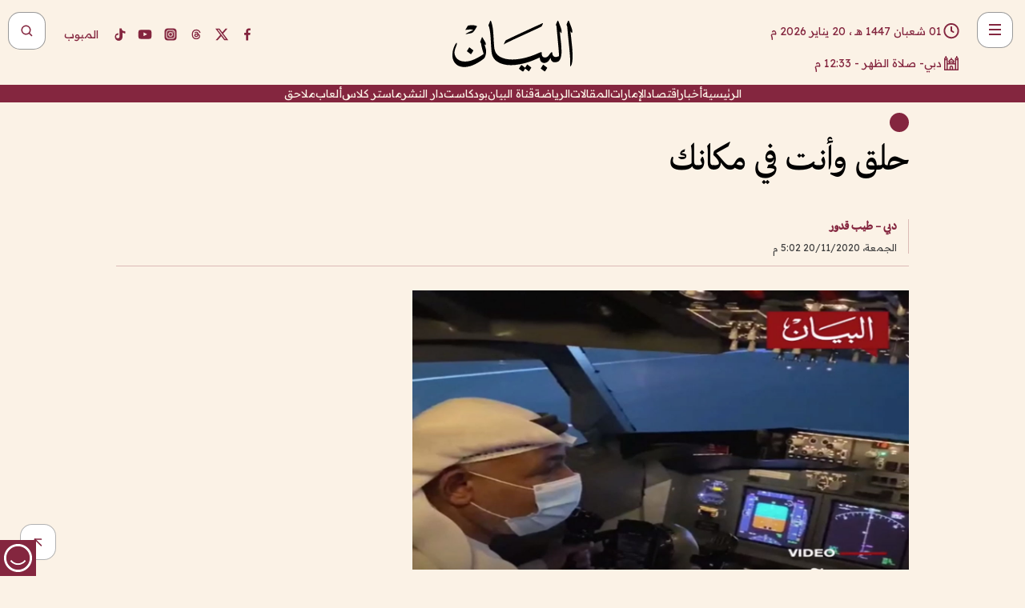

--- FILE ---
content_type: text/html; charset=utf-8
request_url: https://www.albayan.ae/videos/latest/2020-11-20-1.4020056
body_size: 30183
content:
<!DOCTYPE html><html lang="ar" dir="rtl"><head prefix="og: https://ogp.me/ns# article: https://ogp.me/ns/article# fb: https://ogp.me/ns/fb#"><meta charSet="utf-8"/><meta name="viewport" content="width=device-width"/><script id="signal-data">
    var signal = {
        "Content": {
            "Topic": "فيديوهات", 
            "sTopic": null,           
            "Keywords": null, 
            "ArticleId": "1997911",
            "ArticleTitle": "حلق وأنت في مكانك",
            "ArticleAuthorName": "دبي – طيب قدور",
            "ArticlePublishDate": "2020-11-20T17:02:00+00:00",
            "ContentType": "article", 
            "SearchTerm": null, 
            "Platform": 'web'
        },
        "Page": {
            "ChannelLevel1": "Videos",
            "ChannelLevel2": "Latest",
            "ChannelLevel3": null
        },
        "User": {
            "UserId": null,
            "Country": null
        }
    };
</script><meta name="theme-color" content="#eee9e1"/><meta name="author" content="البيان"/><meta name="description" content="حلق وأنت في مكانك"/><meta name="google-site-verification" content="qlwIQnfCt2On3q5tmj18eji8OBSphVrRy2uJSsRO-Q4"/><meta name="google-play-app" content="app-id=ae.albayan"/><meta name="apple-itunes-app" content="app-id=668577002"/><meta name="y_key" content="14a4a6420b7b0876"/><meta name="msvalidate.01" content="97B560A2BDDF76982EF1BBF2E5F4DE45"/><meta name="alexaVerifyID" content="z0Wwn3M1Rzoxt_rN13VtYgUPrAI"/><meta property="fb:app_id" content="154646704596614"/><meta property="fb:pages" content="168065096585239"/><link rel="canonical" href="https://www.albayan.ae/videos/latest/2020-11-20-1.4020056"/><link rel="amphtml" href="https://www.albayan.ae/amp/videos/latest/2020-11-20-1.4020056"/><link rel="icon" href="/favicon.svg"/><link rel="mask-icon" href="/favicon.svg" color="#eee9e1"/><link rel="apple-touch-icon" href="/apple-touch-icon.png"/><link rel="manifest" href="/manifest.webmanifest"/><link rel="image_src" href="https://www.albayan.ae/assets/archives/images/2020/11/20/4020057.jpg"/><meta property="og:title" content="حلق وأنت في مكانك"/><meta property="og:url" content="https://www.albayan.ae/videos/latest/2020-11-20-1.4020056"/><meta property="og:description" content="حلق وأنت في مكانك"/><meta property="og:site_name" content="البيان"/><meta property="og:locale" content="ar_AR"/><meta property="og:image" content="https://www.albayan.ae/assets/archives/images/2020/11/20/4020057.jpg"/><meta property="og:image:alt" content="حلق وأنت في مكانك"/><meta property="og:type" content="article"/><meta property="article:published_time" content="2020-11-20T17:02:00+00:00"/><meta property="article:modified_time" content="2021-01-14T06:57:27+00:00"/><meta name="twitter:card" content="summary_large_image"/><meta name="twitter:site" content="@AlBayanNews"/><meta name="twitter:creator" content="@AlBayanNews"/><meta name="twitter:url" content="https://www.albayan.ae/videos/latest/2020-11-20-1.4020056"/><meta name="twitter:title" content="حلق وأنت في مكانك"/><meta name="twitter:description" content="حلق وأنت في مكانك"/><meta name="twitter:image:src" content="https://www.albayan.ae/assets/archives/images/2020/11/20/4020057.jpg"/><meta property="twitter:account_id" content="4503599627709422"/><meta name="twitter:app:name:iphone" content="البيان"/><meta name="twitter:app:id:iphone" content="668577002"/><meta name="twitter:app:name:ipad" content="البيان"/><meta name="twitter:app:id:ipad" content="668577002"/><meta name="twitter:app:name:googleplay" content="البيان"/><meta name="twitter:app:id:googleplay" content="ae.albayan"/><script type="application/ld+json">
    {
        "@context": "https://schema.org",
        "@type": "NewsMediaOrganization",
        "@id": "https://www.albayan.ae#organization",
        "url": "https://www.albayan.ae",
        "name": "البيان",
        "alternateName": "Al Bayan",
        "logo": {
            "@type": "ImageObject",
            "@id": "https://www.albayan.ae#logo",
            "inLanguage": "ar",
            "url": "https://www.albayan.ae/logo.svg",
            "width": 1200,
            "height": 675,
            "caption": "البيان"
        },
        "image": {
            "@id": "https://www.albayan.ae#logo"
        },
        "correctionsPolicy": "https://www.albayan.ae/privacy-policy",
        "ethicsPolicy": "https://www.albayan.ae/privacy-policy",
        "masthead": "https://www.albayan.ae/about-us",
        "verificationFactCheckingPolicy": "https://www.albayan.ae/privacy-policy",
        "sameAs": [
            "https://twitter.com/albayannews",
            "https://www.linkedin.com/company/albayannews",
            "https://www.facebook.com/168065096585239"
        ]
    }</script><script type="application/ld+json">
    {
		"@context": "https://schema.org",
		"@type": "WebSite",
		"@id": "https://www.albayan.ae#website",
		"url": "https://www.albayan.ae",
    "thumbnailUrl": "https://www.albayan.ae/logo.svg",
		"inLanguage": "ar",
		"name": "البيان",
		"description": "موقع إخباري تتابعون فيه أخبار دبي،الإمارات،أبوظبي، السعودية،دول الخليج،مصر،سوريا،تركيا،ومستجدات الأحداث العربية والعالمية ، في السياسة والرياضة والاقتصاد والعلوم والفن والتكنولوجيا والثقافة ، أخبار الشيخ محمد بن راشد ومحمد بن زايد وخليفة بن زايد ، ، وعبد الله بن زايد ،والسيسي ، والسلطان قابوس ،أخبار الفضاء ،خليفة سات",
		"publisher": {
			"@id": "https://www.albayan.ae#organization"
		},
		"potentialAction": [
		    {
		    	"@type": "SearchAction",
		    	"target": "https://www.albayan.ae/search?q={search_term_string}",
		    	"query-input": "required name=search_term_string"
		    }
		]
	}</script><script type="application/ld+json">
    {
		"@context": "https://schema.org",
		"@type": "WebPage",
		"@id": "https://www.albayan.ae/videos/latest/2020-11-20-1.4020056#webpage",
		"url": "https://www.albayan.ae/videos/latest/2020-11-20-1.4020056",
	    "isPartOf": {
			"@id": "https://www.albayan.ae#website"
		},
    "inLanguage": "ar",
		"name": "حلق وأنت في مكانك",
		"headline": "حلق وأنت في مكانك",
    "thumbnailUrl": "https://www.albayan.ae/logo.svg",
    "description": "حلق وأنت في مكانك",
		"breadcrumb": {
            "@id": "https://www.albayan.ae/videos/latest/2020-11-20-1.4020056#breadcrumb"
        },
		"about": {
		   	"@id": "https://www.albayan.ae#organization"
		},
		"potentialAction": [
	    {
			"@type": "ReadAction",
			"target": [
	    		"https://www.albayan.ae/videos/latest/2020-11-20-1.4020056"
			]
			}
		]
	}</script><script type="application/ld+json">
  {
    "@context": "https://schema.org",
    "@type": "BreadcrumbList",
    "@id": "https://www.albayan.ae/videos/latest/2020-11-20-1.4020056#breadcrumb",
    "itemListElement": [
      {
        "@type": "ListItem",
        "position": 1,
        "item": {
          "@id": "https://www.albayan.ae/videos",
          "name": "الفيديو"
        }
      }
      ,{
        "@type": "ListItem",
        "position": 2,
        "item": {
          "@id": "https://www.albayan.ae/videos/latest",
          "name": "أحدث الفيديوهات"
        }
      }
      
    ]
  }</script><script type="application/ld+json">
    {
      "@context": "https://schema.org",
      "@type": "NewsArticle",
      "@id": "https://www.albayan.ae/videos/latest/2020-11-20-1.4020056#article",
      "isPartOf": {
        "@id": "https://www.albayan.ae/videos/latest/2020-11-20-1.4020056#webpage"
      },
      "inLanguage": "ar",
      "url": "https://www.albayan.ae/videos/latest/2020-11-20-1.4020056",
      "thumbnailUrl": "https://www.albayan.ae/assets/archives/images/2020/11/20/4020057.jpg",
      "headline": "حلق وأنت في مكانك",
      "datePublished": "2020-11-20T17:02:00+00:00",
      "dateModified": "2021-01-14T06:57:27+00:00",
      "dateCreated": "2021-01-14T06:57:27+00:00",
      "mainEntityOfPage": {
        "@id": "https://www.albayan.ae/videos/latest/2020-11-20-1.4020056#webpage"
      },
      "publisher": {
        "@type": "Organization",
        "name": "البيان",
        "logo": {
          "@type": "ImageObject",
          "url": "https://www.albayan.ae/logo.png",
          "width": 140,
          "height": 60
        }
      },
      "image": {
        "@id": "https://www.albayan.ae/assets/archives/images/2020/11/20/4020057.jpg#primaryimage"
      },
      "creator": [ "دبي – طيب قدور" ],
      "author": {
        "@type": "Person",
        "name": "دبي – طيب قدور"
      },
      "articleSection": [ "الفيديو","أحدث الفيديوهات" ],
      "copyrightYear": "2026",
      "copyrightHolder": {
        "@id": "https://www.albayan.ae#organization"
      }
    }</script><script type="application/ld+json">
    {
      "@context": "https://schema.org",
      "@type": "ImageObject",
      "@id": "https://www.albayan.ae/assets/archives/images/2020/11/20/4020057.jpg#primaryimage",
      "inLanguage": "ar",
      "url": "https://www.albayan.ae/assets/archives/images/2020/11/20/4020057.jpg",
      "width": 1600,
      "height": 1067
    }</script><title>حلق وأنت في مكانك</title><meta name="next-head-count" content="5"/><link data-next-font="" rel="preconnect" href="/" crossorigin="anonymous"/><link rel="preload" href="/_next/static/css/6216796cf473b63f.css" as="style"/><link rel="stylesheet" href="/_next/static/css/6216796cf473b63f.css" data-n-g=""/><link rel="preload" href="/_next/static/css/1a959bb3eb592212.css" as="style"/><link rel="stylesheet" href="/_next/static/css/1a959bb3eb592212.css" data-n-p=""/><noscript data-n-css=""></noscript><script defer="" nomodule="" src="/_next/static/chunks/polyfills-78c92fac7aa8fdd8.js"></script><script src="/_next/static/chunks/webpack-3da754b2cd1bbc13.js" defer=""></script><script src="/_next/static/chunks/framework-0995a3e8436ddc4f.js" defer=""></script><script src="/_next/static/chunks/main-2e36dc615c290c0b.js" defer=""></script><script src="/_next/static/chunks/pages/_app-1146751e530b2149.js" defer=""></script><script src="/_next/static/chunks/36d2f571-b6c4a1b8fb3f7f35.js" defer=""></script><script src="/_next/static/chunks/590-1e9cef6c9d774fac.js" defer=""></script><script src="/_next/static/chunks/8239-3089d2302c38684a.js" defer=""></script><script src="/_next/static/chunks/3294-a7bb5afc4eb4bb93.js" defer=""></script><script src="/_next/static/chunks/6161-6762a5f6571a7777.js" defer=""></script><script src="/_next/static/chunks/21-4a3ba62f4614d21a.js" defer=""></script><script src="/_next/static/chunks/3348-7b642076d9cfdf65.js" defer=""></script><script src="/_next/static/chunks/7984-2b00b2ed76771a31.js" defer=""></script><script src="/_next/static/chunks/pages/%5Bsection_name%5D/%5Bsub_section_name%5D/%5Bsub_sub_section_name%5D-809932c2ab03d0c8.js" defer=""></script><script src="/_next/static/0d3a171/_buildManifest.js" defer=""></script><script src="/_next/static/0d3a171/_ssgManifest.js" defer=""></script></head><body id="body" class="videos latest"><noscript><iframe src="https://www.googletagmanager.com/ns.html?id=GTM-T9H5KXLT" height="0" width="0" style="display:none;visibility:hidden"></iframe></noscript><div id="__next"><div class="page-wrapper"><header class="section-header "><div><div><div class="bm-burger-button" style="z-index:1000"><button type="button" id="react-burger-menu-btn" style="position:absolute;left:0;top:0;z-index:1;width:100%;height:100%;margin:0;padding:0;border:none;font-size:0;background:transparent;cursor:pointer">Open Menu</button><span><span class="bm-burger-bars" style="position:absolute;height:20%;left:0;right:0;top:0%;opacity:1"></span><span class="bm-burger-bars" style="position:absolute;height:20%;left:0;right:0;top:40%;opacity:1"></span><span class="bm-burger-bars" style="position:absolute;height:20%;left:0;right:0;top:80%;opacity:1"></span></span></div></div><div id="" class="bm-menu-wrap" style="position:fixed;right:0;z-index:1100;width:300px;height:100%;-moz-transform:translate3d(100%, 0, 0);-ms-transform:translate3d(100%, 0, 0);-o-transform:translate3d(100%, 0, 0);-webkit-transform:translate3d(100%, 0, 0);transform:translate3d(100%, 0, 0);transition:all 0.5s" aria-hidden="true"><div class="bm-menu" style="height:100%;box-sizing:border-box;overflow:auto"><nav class="bm-item-list" style="height:100%"><div class="bm-item offcanvas-wrapper" style="display:block" tabindex="-1"><div class="menu"><div class="mobile-search-wrapper "><form><div class="icon"><svg stroke="currentColor" fill="currentColor" stroke-width="0" viewBox="0 0 24 24" height="1em" width="1em" xmlns="http://www.w3.org/2000/svg"><path d="M10 18a7.952 7.952 0 0 0 4.897-1.688l4.396 4.396 1.414-1.414-4.396-4.396A7.952 7.952 0 0 0 18 10c0-4.411-3.589-8-8-8s-8 3.589-8 8 3.589 8 8 8zm0-14c3.309 0 6 2.691 6 6s-2.691 6-6 6-6-2.691-6-6 2.691-6 6-6z"></path></svg></div><input type="text" placeholder="أخبار" aria-label="أخبار" value=""/><input type="submit" aria-label="بحث" value="بحث"/></form></div><div>...</div></div><a class="menu-item--small"></a><div class="social-icons hide-on-tablet hide-on-laptop hide-on-desktop"><a rel="noopener" href="https://www.facebook.com/AlBayanNews/" aria-label="Facebook" target="_blank"><svg xmlns="http://www.w3.org/2000/svg" viewBox="0 0 24 24"><path fill="currentColor" d="M15.12,5.32H17V2.14A26.11,26.11,0,0,0,14.26,2C11.54,2,9.68,3.66,9.68,6.7V9.32H6.61v3.56H9.68V22h3.68V12.88h3.06l.46-3.56H13.36V7.05C13.36,6,13.64,5.32,15.12,5.32Z"></path></svg></a><a rel="noopener" href="https://x.com/AlBayanNews" aria-label="X (Twitter)" target="_blank"><svg xmlns="http://www.w3.org/2000/svg" viewBox="0 0 24 24"><path fill="currentColor" d="M18.244 2.25h3.308l-7.227 8.26 8.502 11.24H16.17l-5.214-6.817L4.99 21.75H1.68l7.73-8.835L1.254 2.25H8.08l4.713 6.231zm-1.161 17.52h1.833L7.084 4.126H5.117z"></path></svg></a><a rel="noopener" href="https://www.threads.com/@albayannews" aria-label="Threads" target="_blank"><svg xmlns="http://www.w3.org/2000/svg" viewBox="0 0 24 24"><path fill="#84263F" d="M12.0439 3.7998C12.8754 3.7998 14.2897 3.8607 15.6836 4.54102C17.0859 5.22553 18.4505 6.52934 19.1914 8.97852L19.252 9.17773L19.0498 9.22949L17.6904 9.58301L17.5088 9.62988L17.4502 9.45117C16.9012 7.78344 16.0606 6.83735 15.1123 6.30273C14.1578 5.76461 13.0705 5.62988 12.0059 5.62988C10.2655 5.62991 8.9325 6.15872 8.03027 7.22266C7.12327 8.29252 6.62406 9.93555 6.62402 12.2197C6.62402 14.2561 7.17773 15.7884 8.12012 16.8096C9.06078 17.8288 10.4106 18.3632 12.0537 18.3633C13.4097 18.3633 14.5779 18.0101 15.4014 17.415C16.2214 16.8224 16.7012 15.9905 16.7012 15.0068C16.7011 14.3483 16.425 13.8615 16.1387 13.5361C16.008 13.3876 15.8751 13.2753 15.7686 13.1963C15.6364 13.7847 15.4035 14.5105 14.918 15.1221C14.3439 15.8451 13.4334 16.3896 11.9873 16.3896C10.2932 16.3896 8.77467 15.214 8.77441 13.6084C8.77441 12.488 9.3112 11.7163 10.0527 11.2334C10.7854 10.7562 11.7142 10.5605 12.5244 10.5605C12.9971 10.5606 13.557 10.5891 13.9609 10.6396C13.9132 10.4057 13.7969 10.1359 13.5957 9.90332C13.3276 9.59356 12.9073 9.34671 12.2871 9.34668C11.6834 9.34668 11.3289 9.44502 11.083 9.58203C10.8786 9.69604 10.7351 9.84233 10.5771 10.0225C10.5751 10.1034 10.5486 10.2268 10.4209 10.2949C10.3869 10.2885 10.3492 10.2734 10.3438 10.2705C10.3416 10.2693 10.338 10.2673 10.3369 10.2666C10.3356 10.2658 10.3346 10.265 10.334 10.2646L10.332 10.2637L10.3311 10.2627C10.3297 10.2618 10.327 10.2606 10.3242 10.2588C10.3115 10.2503 10.2774 10.2276 10.21 10.1826L10.209 10.1816L10.0205 10.0557L10.0215 10.0537C9.87627 9.95459 9.69204 9.82835 9.52344 9.71191C9.39456 9.62291 9.2738 9.53967 9.18555 9.47852C9.14141 9.44793 9.10513 9.42265 9.08008 9.40527C9.06757 9.3966 9.05741 9.39034 9.05078 9.38574C9.04759 9.38353 9.04564 9.38106 9.04395 9.37988L9.04199 9.37891L9.04102 9.37793L8.87598 9.26367L8.99121 9.09961C9.38692 8.53378 9.85164 8.13291 10.4033 7.87598C10.9531 7.62004 11.5779 7.51172 12.2871 7.51172C13.3084 7.51174 14.192 7.85607 14.8262 8.52246C15.4363 9.16369 15.7785 10.0594 15.873 11.1689C16.1699 11.3008 16.4468 11.4508 16.7021 11.6221C17.8635 12.4022 18.5097 13.5778 18.5098 14.9248C18.5098 16.3397 17.9293 17.6642 16.8252 18.6318C15.7219 19.5988 14.1076 20.2002 12.0537 20.2002C10.2872 20.2001 8.47006 19.6856 7.09277 18.3896C5.7125 17.0909 4.79983 15.0318 4.7998 11.9941C4.7998 8.97467 5.68287 6.91772 7.04785 5.61719C8.41055 4.31896 10.2269 3.79982 12.0439 3.7998ZM12.7158 12.3896C11.719 12.3897 11.2004 12.6035 10.9316 12.8428C10.6691 13.0767 10.6123 13.3658 10.6123 13.6064C10.6125 13.9487 10.8096 14.1837 11.0996 14.3438C11.3948 14.5066 11.7602 14.5742 12.0117 14.5742C12.5091 14.5742 12.9667 14.5035 13.3213 14.2109C13.6524 13.9378 13.9272 13.4394 14.0254 12.5107C13.5958 12.4238 13.1583 12.3812 12.7197 12.3896H12.7158Z"></path></svg></a><a rel="noopener" href="https://www.instagram.com/AlBayanNews" aria-label="Instagram" target="_blank"><svg xmlns="http://www.w3.org/2000/svg" viewBox="0 0 24 24"><path fill="currentColor" d="M12,9.52A2.48,2.48,0,1,0,14.48,12,2.48,2.48,0,0,0,12,9.52Zm9.93-2.45a6.53,6.53,0,0,0-.42-2.26,4,4,0,0,0-2.32-2.32,6.53,6.53,0,0,0-2.26-.42C15.64,2,15.26,2,12,2s-3.64,0-4.93.07a6.53,6.53,0,0,0-2.26.42A4,4,0,0,0,2.49,4.81a6.53,6.53,0,0,0-.42,2.26C2,8.36,2,8.74,2,12s0,3.64.07,4.93a6.86,6.86,0,0,0,.42,2.27,3.94,3.94,0,0,0,.91,1.4,3.89,3.89,0,0,0,1.41.91,6.53,6.53,0,0,0,2.26.42C8.36,22,8.74,22,12,22s3.64,0,4.93-.07a6.53,6.53,0,0,0,2.26-.42,3.89,3.89,0,0,0,1.41-.91,3.94,3.94,0,0,0,.91-1.4,6.6,6.6,0,0,0,.42-2.27C22,15.64,22,15.26,22,12S22,8.36,21.93,7.07Zm-2.54,8A5.73,5.73,0,0,1,19,16.87,3.86,3.86,0,0,1,16.87,19a5.73,5.73,0,0,1-1.81.35c-.79,0-1,0-3.06,0s-2.27,0-3.06,0A5.73,5.73,0,0,1,7.13,19a3.51,3.51,0,0,1-1.31-.86A3.51,3.51,0,0,1,5,16.87a5.49,5.49,0,0,1-.34-1.81c0-.79,0-1,0-3.06s0-2.27,0-3.06A5.49,5.49,0,0,1,5,7.13a3.51,3.51,0,0,1,.86-1.31A3.59,3.59,0,0,1,7.13,5a5.73,5.73,0,0,1,1.81-.35h0c.79,0,1,0,3.06,0s2.27,0,3.06,0A5.73,5.73,0,0,1,16.87,5a3.51,3.51,0,0,1,1.31.86A3.51,3.51,0,0,1,19,7.13a5.73,5.73,0,0,1,.35,1.81c0,.79,0,1,0,3.06S19.42,14.27,19.39,15.06Zm-1.6-7.44a2.38,2.38,0,0,0-1.41-1.41A4,4,0,0,0,15,6c-.78,0-1,0-3,0s-2.22,0-3,0a4,4,0,0,0-1.38.26A2.38,2.38,0,0,0,6.21,7.62,4.27,4.27,0,0,0,6,9c0,.78,0,1,0,3s0,2.22,0,3a4.27,4.27,0,0,0,.26,1.38,2.38,2.38,0,0,0,1.41,1.41A4.27,4.27,0,0,0,9,18.05H9c.78,0,1,0,3,0s2.22,0,3,0a4,4,0,0,0,1.38-.26,2.38,2.38,0,0,0,1.41-1.41A4,4,0,0,0,18.05,15c0-.78,0-1,0-3s0-2.22,0-3A3.78,3.78,0,0,0,17.79,7.62ZM12,15.82A3.81,3.81,0,0,1,8.19,12h0A3.82,3.82,0,1,1,12,15.82Zm4-6.89a.9.9,0,0,1,0-1.79h0a.9.9,0,0,1,0,1.79Z"></path></svg></a><a rel="noopener" href="https://www.youtube.com/@albayanonline" aria-label="YouTube" target="_blank"><svg xmlns="http://www.w3.org/2000/svg" viewBox="0 0 24 24"><path fill="currentColor" d="M23,9.71a8.5,8.5,0,0,0-.91-4.13,2.92,2.92,0,0,0-1.72-1A78.36,78.36,0,0,0,12,4.27a78.45,78.45,0,0,0-8.34.3,2.87,2.87,0,0,0-1.46.74c-.9.83-1,2.25-1.1,3.45a48.29,48.29,0,0,0,0,6.48,9.55,9.55,0,0,0,.3,2,3.14,3.14,0,0,0,.71,1.36,2.86,2.86,0,0,0,1.49.78,45.18,45.18,0,0,0,6.5.33c3.5.05,6.57,0,10.2-.28a2.88,2.88,0,0,0,1.53-.78,2.49,2.49,0,0,0,.61-1,10.58,10.58,0,0,0,.52-3.4C23,13.69,23,10.31,23,9.71ZM9.74,14.85V8.66l5.92,3.11C14,12.69,11.81,13.73,9.74,14.85Z"></path></svg></a><a rel="noopener" href="https://www.tiktok.com/@albayannews?lang=en" aria-label="TikTok" target="_blank"><svg xmlns="http://www.w3.org/2000/svg" viewBox="0 0 24 24"><path fill="currentColor" d="M19.589 6.686a4.793 4.793 0 0 1-3.77-4.245V2h-3.445v13.672a2.896 2.896 0 0 1-2.878 2.916 2.897 2.897 0 0 1-2.878-2.916 2.897 2.897 0 0 1 2.878-2.916c.324 0 .636.056.933.165V9.928a6.361 6.361 0 0 0-5.811 6.344 6.36 6.36 0 0 0 6.36 6.36 6.36 6.36 0 0 0 6.36-6.36V9.042a7.685 7.685 0 0 0 4.5 1.418v-3.45a4.373 4.373 0 0 1-2.25-.838z"></path></svg></a></div></div></nav></div><div><div class="bm-cross-button" style="position:absolute;width:24px;height:24px;right:8px;top:8px"><button type="button" id="react-burger-cross-btn" style="position:absolute;left:0;top:0;z-index:1;width:100%;height:100%;margin:0;padding:0;border:none;font-size:0;background:transparent;cursor:pointer" tabindex="-1">Close Menu</button><span style="position:absolute;top:6px;right:14px"><span class="bm-cross" style="position:absolute;width:3px;height:14px;transform:rotate(45deg)"></span><span class="bm-cross" style="position:absolute;width:3px;height:14px;transform:rotate(-45deg)"></span></span></div></div></div></div><div class="header-normal"><div class="container"><div class="logo-wrapper"><a href="/"><img alt="Al Bayan" loading="lazy" width="150" height="65" decoding="async" data-nimg="1" style="color:transparent" src="/_next/static/media/logo.5cdaafc2.svg"/></a></div></div><div class="left-wrapper"><div class="social-icons hide-on-mobile"><a rel="noopener" href="https://www.facebook.com/AlBayanNews/" aria-label="Facebook" target="_blank"><svg xmlns="http://www.w3.org/2000/svg" viewBox="0 0 24 24"><path fill="#84263F" d="M15.12,5.32H17V2.14A26.11,26.11,0,0,0,14.26,2C11.54,2,9.68,3.66,9.68,6.7V9.32H6.61v3.56H9.68V22h3.68V12.88h3.06l.46-3.56H13.36V7.05C13.36,6,13.64,5.32,15.12,5.32Z"></path></svg></a><a rel="noopener" href="https://x.com/AlBayanNews" aria-label="X (Twitter)" target="_blank"><svg xmlns="http://www.w3.org/2000/svg" viewBox="0 0 24 24"><path fill="#84263F" d="M18.244 2.25h3.308l-7.227 8.26 8.502 11.24H16.17l-5.214-6.817L4.99 21.75H1.68l7.73-8.835L1.254 2.25H8.08l4.713 6.231zm-1.161 17.52h1.833L7.084 4.126H5.117z"></path></svg></a><a rel="noopener" href="https://www.threads.com/@albayannews" aria-label="Threads" target="_blank"><svg xmlns="http://www.w3.org/2000/svg" viewBox="0 0 24 24"><path fill="#84263F" d="M12.0439 3.7998C12.8754 3.7998 14.2897 3.8607 15.6836 4.54102C17.0859 5.22553 18.4505 6.52934 19.1914 8.97852L19.252 9.17773L19.0498 9.22949L17.6904 9.58301L17.5088 9.62988L17.4502 9.45117C16.9012 7.78344 16.0606 6.83735 15.1123 6.30273C14.1578 5.76461 13.0705 5.62988 12.0059 5.62988C10.2655 5.62991 8.9325 6.15872 8.03027 7.22266C7.12327 8.29252 6.62406 9.93555 6.62402 12.2197C6.62402 14.2561 7.17773 15.7884 8.12012 16.8096C9.06078 17.8288 10.4106 18.3632 12.0537 18.3633C13.4097 18.3633 14.5779 18.0101 15.4014 17.415C16.2214 16.8224 16.7012 15.9905 16.7012 15.0068C16.7011 14.3483 16.425 13.8615 16.1387 13.5361C16.008 13.3876 15.8751 13.2753 15.7686 13.1963C15.6364 13.7847 15.4035 14.5105 14.918 15.1221C14.3439 15.8451 13.4334 16.3896 11.9873 16.3896C10.2932 16.3896 8.77467 15.214 8.77441 13.6084C8.77441 12.488 9.3112 11.7163 10.0527 11.2334C10.7854 10.7562 11.7142 10.5605 12.5244 10.5605C12.9971 10.5606 13.557 10.5891 13.9609 10.6396C13.9132 10.4057 13.7969 10.1359 13.5957 9.90332C13.3276 9.59356 12.9073 9.34671 12.2871 9.34668C11.6834 9.34668 11.3289 9.44502 11.083 9.58203C10.8786 9.69604 10.7351 9.84233 10.5771 10.0225C10.5751 10.1034 10.5486 10.2268 10.4209 10.2949C10.3869 10.2885 10.3492 10.2734 10.3438 10.2705C10.3416 10.2693 10.338 10.2673 10.3369 10.2666C10.3356 10.2658 10.3346 10.265 10.334 10.2646L10.332 10.2637L10.3311 10.2627C10.3297 10.2618 10.327 10.2606 10.3242 10.2588C10.3115 10.2503 10.2774 10.2276 10.21 10.1826L10.209 10.1816L10.0205 10.0557L10.0215 10.0537C9.87627 9.95459 9.69204 9.82835 9.52344 9.71191C9.39456 9.62291 9.2738 9.53967 9.18555 9.47852C9.14141 9.44793 9.10513 9.42265 9.08008 9.40527C9.06757 9.3966 9.05741 9.39034 9.05078 9.38574C9.04759 9.38353 9.04564 9.38106 9.04395 9.37988L9.04199 9.37891L9.04102 9.37793L8.87598 9.26367L8.99121 9.09961C9.38692 8.53378 9.85164 8.13291 10.4033 7.87598C10.9531 7.62004 11.5779 7.51172 12.2871 7.51172C13.3084 7.51174 14.192 7.85607 14.8262 8.52246C15.4363 9.16369 15.7785 10.0594 15.873 11.1689C16.1699 11.3008 16.4468 11.4508 16.7021 11.6221C17.8635 12.4022 18.5097 13.5778 18.5098 14.9248C18.5098 16.3397 17.9293 17.6642 16.8252 18.6318C15.7219 19.5988 14.1076 20.2002 12.0537 20.2002C10.2872 20.2001 8.47006 19.6856 7.09277 18.3896C5.7125 17.0909 4.79983 15.0318 4.7998 11.9941C4.7998 8.97467 5.68287 6.91772 7.04785 5.61719C8.41055 4.31896 10.2269 3.79982 12.0439 3.7998ZM12.7158 12.3896C11.719 12.3897 11.2004 12.6035 10.9316 12.8428C10.6691 13.0767 10.6123 13.3658 10.6123 13.6064C10.6125 13.9487 10.8096 14.1837 11.0996 14.3438C11.3948 14.5066 11.7602 14.5742 12.0117 14.5742C12.5091 14.5742 12.9667 14.5035 13.3213 14.2109C13.6524 13.9378 13.9272 13.4394 14.0254 12.5107C13.5958 12.4238 13.1583 12.3812 12.7197 12.3896H12.7158Z"></path></svg></a><a rel="noopener" href="https://www.instagram.com/AlBayanNews" aria-label="Instagram" target="_blank"><svg xmlns="http://www.w3.org/2000/svg" viewBox="0 0 24 24"><path fill="#84263F" d="M12,9.52A2.48,2.48,0,1,0,14.48,12,2.48,2.48,0,0,0,12,9.52Zm9.93-2.45a6.53,6.53,0,0,0-.42-2.26,4,4,0,0,0-2.32-2.32,6.53,6.53,0,0,0-2.26-.42C15.64,2,15.26,2,12,2s-3.64,0-4.93.07a6.53,6.53,0,0,0-2.26.42A4,4,0,0,0,2.49,4.81a6.53,6.53,0,0,0-.42,2.26C2,8.36,2,8.74,2,12s0,3.64.07,4.93a6.86,6.86,0,0,0,.42,2.27,3.94,3.94,0,0,0,.91,1.4,3.89,3.89,0,0,0,1.41.91,6.53,6.53,0,0,0,2.26.42C8.36,22,8.74,22,12,22s3.64,0,4.93-.07a6.53,6.53,0,0,0,2.26-.42,3.89,3.89,0,0,0,1.41-.91,3.94,3.94,0,0,0,.91-1.4,6.6,6.6,0,0,0,.42-2.27C22,15.64,22,15.26,22,12S22,8.36,21.93,7.07Zm-2.54,8A5.73,5.73,0,0,1,19,16.87,3.86,3.86,0,0,1,16.87,19a5.73,5.73,0,0,1-1.81.35c-.79,0-1,0-3.06,0s-2.27,0-3.06,0A5.73,5.73,0,0,1,7.13,19a3.51,3.51,0,0,1-1.31-.86A3.51,3.51,0,0,1,5,16.87a5.49,5.49,0,0,1-.34-1.81c0-.79,0-1,0-3.06s0-2.27,0-3.06A5.49,5.49,0,0,1,5,7.13a3.51,3.51,0,0,1,.86-1.31A3.59,3.59,0,0,1,7.13,5a5.73,5.73,0,0,1,1.81-.35h0c.79,0,1,0,3.06,0s2.27,0,3.06,0A5.73,5.73,0,0,1,16.87,5a3.51,3.51,0,0,1,1.31.86A3.51,3.51,0,0,1,19,7.13a5.73,5.73,0,0,1,.35,1.81c0,.79,0,1,0,3.06S19.42,14.27,19.39,15.06Zm-1.6-7.44a2.38,2.38,0,0,0-1.41-1.41A4,4,0,0,0,15,6c-.78,0-1,0-3,0s-2.22,0-3,0a4,4,0,0,0-1.38.26A2.38,2.38,0,0,0,6.21,7.62,4.27,4.27,0,0,0,6,9c0,.78,0,1,0,3s0,2.22,0,3a4.27,4.27,0,0,0,.26,1.38,2.38,2.38,0,0,0,1.41,1.41A4.27,4.27,0,0,0,9,18.05H9c.78,0,1,0,3,0s2.22,0,3,0a4,4,0,0,0,1.38-.26,2.38,2.38,0,0,0,1.41-1.41A4,4,0,0,0,18.05,15c0-.78,0-1,0-3s0-2.22,0-3A3.78,3.78,0,0,0,17.79,7.62ZM12,15.82A3.81,3.81,0,0,1,8.19,12h0A3.82,3.82,0,1,1,12,15.82Zm4-6.89a.9.9,0,0,1,0-1.79h0a.9.9,0,0,1,0,1.79Z"></path></svg></a><a rel="noopener" href="https://www.youtube.com/@albayanonline" aria-label="YouTube" target="_blank"><svg xmlns="http://www.w3.org/2000/svg" viewBox="0 0 24 24"><path fill="#84263F" d="M23,9.71a8.5,8.5,0,0,0-.91-4.13,2.92,2.92,0,0,0-1.72-1A78.36,78.36,0,0,0,12,4.27a78.45,78.45,0,0,0-8.34.3,2.87,2.87,0,0,0-1.46.74c-.9.83-1,2.25-1.1,3.45a48.29,48.29,0,0,0,0,6.48,9.55,9.55,0,0,0,.3,2,3.14,3.14,0,0,0,.71,1.36,2.86,2.86,0,0,0,1.49.78,45.18,45.18,0,0,0,6.5.33c3.5.05,6.57,0,10.2-.28a2.88,2.88,0,0,0,1.53-.78,2.49,2.49,0,0,0,.61-1,10.58,10.58,0,0,0,.52-3.4C23,13.69,23,10.31,23,9.71ZM9.74,14.85V8.66l5.92,3.11C14,12.69,11.81,13.73,9.74,14.85Z"></path></svg></a><a rel="noopener" href="https://www.tiktok.com/@albayannews?lang=en" aria-label="TikTok" target="_blank"><svg xmlns="http://www.w3.org/2000/svg" viewBox="0 0 24 24"><path fill="#84263F" d="M19.589 6.686a4.793 4.793 0 0 1-3.77-4.245V2h-3.445v13.672a2.896 2.896 0 0 1-2.878 2.916 2.897 2.897 0 0 1-2.878-2.916 2.897 2.897 0 0 1 2.878-2.916c.324 0 .636.056.933.165V9.928a6.361 6.361 0 0 0-5.811 6.344 6.36 6.36 0 0 0 6.36 6.36 6.36 6.36 0 0 0 6.36-6.36V9.042a7.685 7.685 0 0 0 4.5 1.418v-3.45a4.373 4.373 0 0 1-2.25-.838z"></path></svg></a></div><a class="classifieds-btn" href="https://shop.albayan.ae"><span>المبوب</span></a><a class="hidden epaper-btn" target="_blank" href="/[section_name]/[sub_section_name]/[sub_sub_section_name]"><img alt="epaper-download" loading="lazy" width="24" height="24" decoding="async" data-nimg="1" style="color:transparent" src="/_next/static/media/icon-supplication.d03f85b4.svg"/><span>نسخة الـ PDF</span></a></div><div class="right-wrapper"><img alt="today-time" loading="lazy" width="24" height="24" decoding="async" data-nimg="1" style="color:transparent" src="/_next/static/media/icon-clock.1b89c406.svg"/><span></span><div class="floater"><div></div></div></div><div class="search-wrapper desktop "><form><div class="icon"><svg stroke="currentColor" fill="currentColor" stroke-width="0" viewBox="0 0 24 24" height="1em" width="1em" xmlns="http://www.w3.org/2000/svg"><path d="M10 18a7.952 7.952 0 0 0 4.897-1.688l4.396 4.396 1.414-1.414-4.396-4.396A7.952 7.952 0 0 0 18 10c0-4.411-3.589-8-8-8s-8 3.589-8 8 3.589 8 8 8zm0-14c3.309 0 6 2.691 6 6s-2.691 6-6 6-6-2.691-6-6 2.691-6 6-6z"></path></svg></div><input type="text" placeholder="أخبار" aria-label="أخبار" value=""/><input type="submit" aria-label="بحث" value="بحث"/></form></div><div class="search-wrapper mobile "><a href="/prayer-time"><div class="icon"><img alt="prayer-time" loading="lazy" width="24" height="24" decoding="async" data-nimg="1" style="color:transparent" src="/_next/static/media/icon-masjid.31f970c5.svg"/></div></a></div></div></header><section class="section-mega-menu"><div class="container"><div class="mega-menu-wrapper"></div></div></section><div class="canvas"><article id="article-0" class="article article-الفيديو"><div class="container"><header class="article-header"><div class="article-category"><a href="/"><span></span></a></div><h1>حلق وأنت في مكانك</h1><div class="article-meta"><div class="article-author"><div class="author-text"> <h4>دبي – طيب قدور</h4><time class="post-time"></time></div></div></div></header></div><div class="container"><div class="article-featurd-image-section"><div class="article-featured-image"><div class="media-container"><figure><img alt="" loading="lazy" width="680" height="400" decoding="async" data-nimg="1" style="color:transparent;object-fit:contain;object-position:50% 50%" src="https://www.albayan.ae/assets/archives/images/2020/11/20/4020057.jpg"/><div class="article-credit"></div></figure></div></div></div></div><div class="container"><div class="article-body"><div class="article-content"><div class="mobile-social-shares"></div><div><p><iframe allow="accelerometer; autoplay; clipboard-write; encrypted-media; gyroscope; picture-in-picture" allowfullscreen="" frameborder="0" height="315" src="https://www.youtube.com/embed/NW77w_JP-0s" width="560"></iframe></p>
<p dir="RTL">هل أنت متشوق إلى الانطلاق إلى السحاب؟ هل تريد السفر عبر طائرة إلى أي مكان في العالم وفي أي توقيت وأنت في مكانك؟ شاهد التجربة المليئة بالحماس.</p></div></div><aside class="sidebar"><div class="mpu-container el1"></div></aside></div></div></article><footer class="section-footer"><div class="container"><div class="footer-top"><div class="column-right"><div class="sub-column"><ul><li><a target="_blank" href="https://www.x.com/AlBayanNews" rel="noopener noreferrer">إكس</a></li><li><a target="_blank" href="https://www.linkedin.com/company/albayannews/" rel="noopener noreferrer">لينكدإن</a></li><li><a target="_blank" href="https://www.facebook.com/AlBayanNews" rel="noopener noreferrer">فيسبوك</a></li><li><a target="_blank" href="https://www.instagram.com/AlBayanNews" rel="noopener noreferrer">انستغرام</a></li><li><a target="_blank" href="https://www.youtube.com/user/albayanonline" rel="noopener noreferrer">يوتيوب</a></li><li><a target="_blank" href="https://www.tiktok.com/" rel="noopener noreferrer">تيك توك</a></li><li><a target="_blank" href="https://www.snapchat.com/" rel="noopener noreferrer">سناب شات</a></li></ul></div><div class="sub-column"><ul><li><a href="/contact-us">اتصل بنا</a></li><li><a href="/our-services">خدماتنا</a></li><li><a href="/advertise-with-us">أعلن معنا</a></li><li><a target="_blank" href="https://epaper.albayan.ae/" rel="noopener noreferrer">اشترك في البيان</a></li><li><a href="/privacy-policy">سياسة الخصوصية</a></li></ul></div></div><div class="column-left"></div></div><div class="footer-bottom"><div class="download-apps"><a href="https://appgallery.huawei.com/#/app/C100091021" target="_blank"><img alt="Huawei" loading="lazy" width="301" height="91" decoding="async" data-nimg="1" style="color:transparent" src="/_next/static/media/get-app-huawei.6c00e344.png"/></a><a href="https://itunes.apple.com/ae/app/shyft-albyan/id668577002?mt=8" target="_blank"><img alt="Apple" loading="lazy" width="301" height="91" decoding="async" data-nimg="1" style="color:transparent" src="/_next/static/media/get-app-ios.380bc858.png"/></a><a href="https://play.google.com/store/apps/details?id=ae.albayan&amp;referrer=utm_source%3Dalbayan.ae%26utm_medium%3Dbadge%26utm_campaign%3Dmobile-apps" target="_blank"><img alt="Google" loading="lazy" width="301" height="91" decoding="async" data-nimg="1" style="color:transparent" src="/_next/static/media/get-app-android.00e8ac2a.png"/></a></div><div class="brands-group"><img alt="Dubai Media" loading="lazy" width="301" height="274" decoding="async" data-nimg="1" class="dmi-img" style="color:transparent" src="/_next/static/media/dubai-media-logo.1215a104.png"/><img alt="Al Bayan" loading="lazy" width="150" height="65" decoding="async" data-nimg="1" class="albayan-img" style="color:transparent" src="/_next/static/media/logo.5cdaafc2.svg"/></div><div class="copyright">جميع الحقوق محفوظة © <!-- -->2026<!-- --> دبي للإعلام<br/>ص.ب 2710، طريق الشيخ زايد، دبي، الإمارات العربية المتحدة</div></div></div><a href="#body" class="back-to-top" aria-label="Back To Top"><svg stroke="currentColor" fill="currentColor" stroke-width="0" viewBox="0 0 256 256" height="1em" width="1em" xmlns="http://www.w3.org/2000/svg"><path d="M213.66,194.34a8,8,0,0,1-11.32,11.32L128,131.31,53.66,205.66a8,8,0,0,1-11.32-11.32l80-80a8,8,0,0,1,11.32,0Zm-160-68.68L128,51.31l74.34,74.35a8,8,0,0,0,11.32-11.32l-80-80a8,8,0,0,0-11.32,0l-80,80a8,8,0,0,0,11.32,11.32Z"></path></svg></a><div id="happinessIcon" class="happiness-icon"><img alt="Happiness Meter Icon" loading="lazy" width="35" height="35" decoding="async" data-nimg="1" class="happiness-icon-img" style="color:transparent" src="/_next/static/media/happiness-icon.8ec72523.png"/></div></footer></div></div></div><script id="__NEXT_DATA__" type="application/json">{"props":{"pageProps":{"articleData":{"response":"success","articles":[{"cms_article_id":1997911,"np_article_id":0,"old_article_id":"1.4020056","article_name":null,"author_id":0,"section_id":0,"sub_section_id":null,"section_name":"الفيديو","sub_section_name":"أحدث الفيديوهات","sub_section_name_2":null,"sub_section_name_3":null,"post_type":null,"article_title":"حلق وأنت في مكانك","article_headline":"","article_subtitle":"","article_body":"\u003cp\u003e\u003ciframe allow=\"accelerometer; autoplay; clipboard-write; encrypted-media; gyroscope; picture-in-picture\" allowfullscreen=\"\" frameborder=\"0\" height=\"315\" src=\"https://www.youtube.com/embed/NW77w_JP-0s\" width=\"560\"\u003e\u003c/iframe\u003e\u003c/p\u003e\n\u003cp dir=\"RTL\"\u003eهل أنت متشوق إلى الانطلاق إلى السحاب؟ هل تريد السفر عبر طائرة إلى أي مكان في العالم وفي أي توقيت وأنت في مكانك؟ شاهد التجربة المليئة بالحماس.\u003c/p\u003e","article_custom_fields":"{\"_id\":\"1.4020056\",\"topImages\":[{\"title\":\"988\",\"link\":\"https:\\/\\/www.albayan.ae\\/polopoly_fs\\/1.4020057.1606043266!\\/image\\/image.jpg\",\"desc\":\"Photo: N\\/A, License: N\\/A\",\"created\":\"2020-11-22T11:08:19+0000\",\"imageType\":\"image\",\"width\":1320,\"height\":742,\"id\":\"1.4020057\",\"filename\":\"4020057.jpg\"}],\"categories\":[{\"category\":[{\"id\":\"dmi.albayan.category.videos\",\"name\":\"Videos\"},{\"id\":\"dmi.albayan.shoof.category.exclusive\",\"name\":\"Latest\"}]}],\"allow-comments\":true,\"adUnit\":\"\\/7229,22312099265\\/AlBayan\\/videos\",\"visible-online\":\"true\",\"workflowaction\":\"public\",\"download\":\"yes\",\"downloaded_date\":\"2023-09-05T04:36:39+04:00\",\"teaserImages\":null}","cms_type":null,"seo_meta_keywords":"حلق,وأنت,في,مكانك","seo_meta_description":"حلق وأنت في مكانك","seo_meta_title":"حلق وأنت في مكانك","publish_time":"2020-11-20T17:02:00+00:00","related_articles_ids":null,"article_tags":"","visit_count":0,"sponsored_flag":0,"offer_flag":0,"featured_article_flag":0,"media_gallery_flag":0,"video_gallery_flag":0,"highlight_flag":0,"top_story_flag":0,"is_updated":1,"is_old_article":1,"article_byline":"دبي – طيب قدور","ts":"2024-12-12 11:40:08","last_edited":"2021-01-14T06:57:27+00:00","alt_publish_time":"2020-11-22T11:02:22+00:00","image_path":{"media_type":0,"title":"988","desc":"Photo: N/A, License: N/A","image_path":"albayan/uploads/archives/images/2020/11/20/4020057.jpg"},"author_name":"دبي – طيب قدور","slide_show":0,"breaking_news":0,"visit_count_update_date":"2024-01-19 21:01:51","permalink":"videos/latest/2020-11-20-1.4020056","post_name":"","summary":"","article_source":"","article_shortlink":"","is_active":1,"old_id":0,"publish_time_1":"0000-00-00 00:00:00","publish_time_2":"0000-00-00 00:00:00","publish_time_3":"0000-00-00 00:00:00","image_path_backup":"{\"image_path\":\"https:\\/\\/www.albayan.ae\\/polopoly_fs\\/1.4020057.1606043266!\\/image\\/image.jpg\",\"media_type\":0,\"title\":\"988\",\"desc\":\"Photo: N\\/A, License: N\\/A\"}","permalink_backup":"https://www.albayan.ae/videos/latest/2020-11-20-1.4020056","image":[],"custom_fields":{"_id":"1.4020056","topImages":[{"title":"988","link":"https://www.albayan.ae/polopoly_fs/1.4020057.1606043266!/image/image.jpg","desc":"Photo: N/A, License: N/A","created":"2020-11-22T11:08:19+0000","imageType":"image","width":1320,"height":742,"id":"1.4020057","filename":"4020057.jpg"}],"categories":[{"category":[{"id":"dmi.albayan.category.videos","name":"Videos"},{"id":"dmi.albayan.shoof.category.exclusive","name":"Latest"}]}],"allow-comments":true,"adUnit":"/7229,22312099265/AlBayan/videos","visible-online":"true","workflowaction":"public","download":"yes","downloaded_date":"2023-09-05T04:36:39+04:00","teaserImages":null},"section_info":"","sub_section_info":"","section_url":"/"}]},"widgetData":{"response":"success","widget_data":{"widget_data_info":{"active_tabs":null,"id":3,"title":"آخر الأخبار","link":"","html":"","view_data":{"articles":[{"cms_article_id":1018096,"np_article_id":2027534,"article_name":"2027534","article_title":"دبي تتجاوز المعدل العالمي لنمو عدد المركبات سنوياً بـ10 أضعاف","article_headline":"","article_subtitle":"مطر الطاير: 70 مشروعاً للطرق خلال 3 سنوات وكل شهر يتم افتتاح مشروع جديد","article_body":"\u003ch2\u003e35 مليار درهم تكلفة مشاريع الطرق الحالية في دبي\u003c/h2\u003e\u003cp class='article-text'\u003e\u003cdiv data-empty=\"false\"\u003eكشف معالي مطر الطاير المدير العام ورئيس مجلس المديرين في هيئة الطرق والمواصلات أن إمارة دبي ستتحول خلال السنوات الـ 3 المقبلة إلى ورشة عمل متكاملة، في إطار خطة طموحة لتطوير البنية التحتية لشبكة الطرق، حيث سيتم تنفيذ وافتتاح أكثر من 70 مشروع طرق خلال هذه الفترة، بمعدل افتتاح مشروع واحد شهرياً، وذلك لمواكبة النمو المتسارع في أعداد المركبات والحركة السياحية في الإمارة.\u003c/div\u003e\u003c/p\u003e\u003cp class='article-text'\u003e\u003cdiv data-empty=\"false\"\u003eوأوضح معاليه، في تصريح لتلفزيون دبي على هامش فعاليات منتدى دبي العالمي لإدارة المشاريع أن هذه المشاريع تأتي استجابة للنمو الكبير في الحركة المرورية، حيث تسجل دبي معدلات نمو سنوية في أعداد المركبات تتراوح بين 8 إلى10%، وهي نسبة تفوق المعدلات العالمية بنسبة تصل لعشرة أضعاف.\u003c/div\u003e\u003c/p\u003e\u003cp class='article-text'\u003e\u003cdiv data-empty=\"false\"\u003eوأشار إلى أن تنفيذ المشاريع يتم بدعم حكومي وبالتنسيق مع القطاع الخاص، وبتكلفة إجمالية تصل إلى نحو 35 مليار درهم، مؤكداً أن هذه الاستثمارات تعكس التزام حكومة دبي بتوفير بنية تحتية متطورة قادرة على استيعاب الزيادة المستمرة في عدد السكان والزوار، ودعم النمو الاقتصادي والسياحي.\u003c/div\u003e\u003c/p\u003e\u003cp class='article-text'\u003e\u003cdiv data-empty=\"false\"\u003eوأضاف معالي مطر الطاير، إن تطوير البنية التحتية للنقل يعد ركيزة أساسية لأي اقتصاد مزدهر، إذ لا يمكن للاقتصادات أو الشركات أن تنمو وتتطور دون وجود شبكة طرق ونقل فعالة، مشدداً على أهمية تفهم الجمهور لحجم الأعمال الجارية خلال المرحلة المقبلة، داعيا إلى التحلي بالصبر في ظل كثافة المشاريع التي تهدف في النهاية إلى تحسين جودة الحياة وسهولة التنقل.\u003c/div\u003e\u003c/p\u003e\u003cp class='article-text'\u003e\u003cdiv data-empty=\"false\"\u003eوأكد أن المرحلة الحالية تتطلب تضافر الجهود بين مختلف الجهات، سواء من القطاع الحكومي أو الخاص، لدعم مشاريع البنية التحتية، مشيراً إلى أن الحكومة رصدت مخصصات مالية كبيرة ضمن ميزانياتها لضمان تنفيذ هذه المشاريع وفق أعلى المعايير العالمية.\u003c/div\u003e\u003c/p\u003e","article_custom_fields":"{\"\":[\"\"],\"seo_meta_keywords\":[\"\"],\"seo_meta_description\":[\"\"],\"seo_meta_title\":[\"\"],\"sponsored_flag\":[\"\"],\"offer_flag\":[\"\"],\"featured_article_flag\":[\"\"],\"drupal_json\":[\"{\\\"type\\\":null,\\\"properties\\\":{\\\"PUBLISHED\\\":0,\\\"PROMOTED\\\":0,\\\"STICKY\\\":0,\\\"LANGUAGE\\\":0,\\\"PUBLISH_STATUS\\\":0,\\\"BODY_SUMMARY\\\":\\\"\\\",\\\"ENTITYQUEUES\\\":\\\"\\\"},\\\"fields\\\":[]}\"],\"wp_custom_json\":[\"{\\\"type\\\":\\\"\\\",\\\"fields\\\":[]}\"],\"short_title\":[\"\"],\"lead\":[\"\"],\"subject\":[\"\"],\"expiry_date\":[\"\"],\"media_gallery\":[\"off\"],\"hide_ad\":[\"off\"],\"author_country\":[\"\"],\"relevant_stories\":[\"\"],\"Live\":[\"off\"],\"Highlights-of_the_Day\":[\"\"],\"Picture_of_the_Day\":[\"\"],\"Featured_Galleries\":[\"\"],\"Photo_Essays\":[\"\"],\"Gallery_Type\":[\"\"],\"article_tag\":[\"\"],\"live_article\":[\"off\"],\"Theme\":[\"\"],\"video_url\":[\"\"],\"football_api_leagues\":[\"{\\\"leagues\\\":\\\"\\\",\\\"football_leagues_data\\\":\\\" \\\"}\"],\"football_api_matches\":[\"{\\\"matches\\\":\\\"\\\",\\\"football_matches_data\\\":\\\" \\\"}\"],\"story_type\":[\"\\u062e\\u0627\\u0635\"],\"page_number\":null,\"initial_publication\":\"\",\"date_created\":\"2026-01-20 16:07:25\",\"date_modified\":\"2026-01-20 16:11:47\",\"last_modified_user\":\"\\u0632\\u064a\\u0627\\u062f \\u0641\\u0624\\u0627\\u062f\",\"football_leagues_data\":[\" \"],\"football_matches_data\":[\" \"],\"section_color\":\"\",\"target_page\":null,\"cxense_metatags\":null}","cms_type":"live","author_id":148,"section_id":47,"seo_meta_keywords":"دبي,تتجاوز,المعدل,العالمي,لنمو,عدد,المركبات,سنوياً,بـ10,أضعاف","seo_meta_description":"دبي تتجاوز المعدل العالمي لنمو عدد المركبات سنوياً بـ10 أضعاف","seo_meta_title":"دبي تتجاوز المعدل العالمي لنمو عدد المركبات سنوياً بـ10 أضعاف","publish_time":"2026-01-20T16:07:00+04:00","related_articles_ids":"","article_tags":"","sub_section_id":0,"visit_count":0,"sponsored_flag":0,"offer_flag":0,"featured_article_flag":0,"media_gallery_flag":0,"video_gallery_flag":0,"highlight_flag":0,"top_story_flag":0,"is_updated":0,"is_old_article":0,"old_article_id":0,"article_byline":"سعيد الوشاحي","ts":"2026-01-20 16:12:17","last_edited":"2026-01-20T16:11:47+04:00","alt_publish_time":"2026-01-20T16:10:22+04:00","image_path":{"image_path":"albayan/uploads/images/2026/01/20/5048669.jpeg","cms_type":"live","small_image":"","is_updated":"0","image_cropping":{"680x375":{"image_width":"680","image_height":"421.633","image_original_width":"680","image_original_height":"375","selectx1":"0","selectx2":"680","selecty1":"1.98167","selecty2":"376.982","ratio":"3.4","icd_image_height_unit":"px","icd_image_width_unit":"px","icd_image_resolution":"200","icd_selection_resolution":"0","icd_image_type":"680x375","path":"albayan/uploads/images/2026/01/20/thumbs/680x375/5048669.jpeg"},"310x165":{"image_width":"310","image_height":"192.218","image_original_width":"310","image_original_height":"165","selectx1":"0","selectx2":"310","selecty1":"3.88281","selecty2":"168.883","ratio":"1.55","icd_image_height_unit":"px","icd_image_width_unit":"px","icd_image_resolution":"200","icd_selection_resolution":"0","icd_image_type":"310x165","path":"albayan/uploads/images/2026/01/20/thumbs/310x165/5048669.jpeg"},"80x45":{"image_width":"80","image_height":"49.6086","image_original_width":"80","image_original_height":"45","selectx1":"0","selectx2":"80","selecty1":"0","selecty2":"45","ratio":"0.4","icd_image_height_unit":"px","icd_image_width_unit":"px","icd_image_resolution":"200","icd_selection_resolution":"0","icd_image_type":"80x45","path":"albayan/uploads/images/2026/01/20/thumbs/80x45/5048669.jpeg"},"focal_point":{"image_width":"200","image_height":"124","image_original_width":"200","image_original_height":"124","selectx1":-0.12,"selectx2":0,"selecty1":0.032258064516129004,"selecty2":0,"ratio":"0","icd_image_height_unit":"px","icd_image_width_unit":"px","icd_image_resolution":"200","icd_selection_resolution":"0","icd_image_type":"Focal_point"},"original_image":{"image_original_width":1200,"image_original_height":746,"icd_image_type":"original_image"}},"is_copied":"0","media_type":"0","image_caption":"","image_description":"","image_alt_text":"","image_cms_category_id":"0","image_cms_category_name":"","image_credit_line":"","image_count":2},"author_name":"سعيد الوشاحي","section_name":"News","sub_section_name":"","slide_show":0,"breaking_news":0,"visit_count_update_date":null,"old_cms_article_id":null,"permalink":"news/1018096","show_image_in_thumb":0,"api_status":0,"a_custom_data":"{\"exclude_from_gallery\":null,\"lead_image_id\":null}","publication_id":31,"max_publish_time":"2026-01-20T16:10:22+04:00","page_number":"","homepage_article_flag":0,"article_shortlink":null,"fb_shared_flag":0,"cropped_image":1,"time_reading":2,"article_parent_id":0,"hide_homepage_article_flag":0,"push_sent":0,"widget_order":"1","custom_fields":{"":[""],"seo_meta_keywords":[""],"seo_meta_description":[""],"seo_meta_title":[""],"sponsored_flag":[""],"offer_flag":[""],"featured_article_flag":[""],"drupal_json":["{\"type\":null,\"properties\":{\"PUBLISHED\":0,\"PROMOTED\":0,\"STICKY\":0,\"LANGUAGE\":0,\"PUBLISH_STATUS\":0,\"BODY_SUMMARY\":\"\",\"ENTITYQUEUES\":\"\"},\"fields\":[]}"],"wp_custom_json":["{\"type\":\"\",\"fields\":[]}"],"short_title":[""],"lead":[""],"subject":[""],"expiry_date":[""],"media_gallery":["off"],"hide_ad":["off"],"author_country":[""],"relevant_stories":[""],"Live":["off"],"Highlights-of_the_Day":[""],"Picture_of_the_Day":[""],"Featured_Galleries":[""],"Photo_Essays":[""],"Gallery_Type":[""],"article_tag":[""],"live_article":["off"],"Theme":[""],"video_url":[""],"football_api_leagues":["{\"leagues\":\"\",\"football_leagues_data\":\" \"}"],"football_api_matches":["{\"matches\":\"\",\"football_matches_data\":\" \"}"],"story_type":["خاص"],"page_number":null,"initial_publication":"","date_created":"2026-01-20T16:07:25+04:00","date_modified":"2026-01-20T16:11:47+04:00","last_modified_user":"زياد فؤاد","football_leagues_data":[" "],"football_matches_data":[" "],"section_color":"","target_page":null,"cxense_metatags":null},"section_info":"اخبار ","sub_section_info":"","section_url":"/news/"},{"cms_article_id":1018082,"np_article_id":2027527,"article_name":"2027482_2027527","article_title":"عام على صعود ترامب.. «الناتو» أولى ضحايا «أمريكا أولاً»","article_headline":"","article_subtitle":"","article_body":"\u003cp class='article-text'\u003eلم يدخل حلف شمال الأطلسي «الناتو» العام الأول مع إدارة دونالد ترامب الثانية وهو على الصورة ذاتها التي استقر عليها لعقود، فقد أعادت واشنطن، بقيادة ترامب، صياغة علاقتها بالحلف من منطلق مصلحي صارم، حوّل الناتو من مظلة أمنية قائمة على الثقة السياسية إلى معادلة ضغط متبادل تحكمها لغة الالتزامات المالية والقدرات العسكرية.\u003c/p\u003e\u003cp class='article-text'\u003eفي هذا الإطار لم يعد الدعم الأمريكي تلقائياً أو غير مشروط، بل بات مرتبطاً بمدى امتثال الحلفاء لمعايير الإنفاق والدور العسكري، في تحول أحدث ارتباكاً داخل بنية التحالف حيث كرر الرئيس الأمريكي دونالد ترامب في أكثر من مناسبة أن «الناتو» مدين له في استمراره، وأن الحلف «لم يكن ليبقى» لولا جهوده وإسهاماته.\u003c/p\u003e\u003cp class='article-text'\u003eهذا النهج دفع دولاً أوروبية، مثل ألمانيا وبولندا ودول البلطيق، إلى رفع ميزانياتها الدفاعية وتسريع برامج التحديث العسكري، ما عزز القوة الصلبة للحلف ورفع جاهزيته العملياتية.\u003c/p\u003e\u003cp class='article-text'\u003eفي المقابل، كشفت ممارسات ترامب وخطابه التصادمي عن فجوة متزايدة في الثقة السياسية، تجلت في التباين داخل الحلف بشأن أوكرانيا، وفي القلق الأوروبي من غموض الالتزام الأمريكي بالمادة الخامسة، خاصة مع التلويح المتكرر بإعادة النظر في منطق «الحماية التلقائية».\u003c/p\u003e\u003cp class='article-text'\u003eولا شك أن شعار «أمريكا أولاً» لم يكن مجرد شعار انتخابي، بل إطار متكامل يجمع بين النزعة الانعزالية والتدخلية المشروطة، مع إعطاء الأولوية للسيادة الوطنية والمصالح البراغماتية على الالتزامات الدولية أو الأطر الدبلوماسية متعددة الأطراف.وبينما أفرز منطق تقاسم الأعباء قدرات عسكرية أكبر، فإنه أضعف في الوقت نفسه التماسك السياسي الذي يقوم عليه الردع الجماعي.\u003c/p\u003e\u003cp class='article-text'\u003eوهكذا يجد «الناتو» نفسه أمام اختبار جوهري: تحالف أقوى عسكرياً، لكنه أقل يقيناً من حيث وحدة القرار والإرادة السياسية.\u003c/p\u003e\u003cdiv id='مقاربة-الكلفة-والمنفعة'\u003e\u003ch2\u003eمقاربة الكلفة والمنفعة\u003c/h2\u003e\u003c/div\u003e\u003cp class='article-text'\u003eإلى ذلك، يرى د. حمدي أعمر حداد، الباحث في العلاقات الدولية بجامعة محمد الخامس في الرباط، أن العلاقة بين الولايات المتحدة وحلف شمال الأطلسي (الناتو) خلال العام الأول من الولاية الثانية للرئيس دونالد ترامب عادت لتحتل موقعاً استراتيجياً مركزياً، لكنها لم تعد كما عهدها التحالف، بل تحولت إلى مؤشر على تحولات أعمق في تصور واشنطن للتحالفات متعددة الأطراف.فقد انتهجت إدارة ترامب مقاربة براغماتية صارمة قائمة على الكلفة والمنفعة، مع إعادة تعريف الالتزامات الأمنية خارج إطارها القيمي التقليدي.\u003c/p\u003e\u003cp class='article-text'\u003eوفي هذا السياق، واصل ترامب ممارسة ضغوط متزايدة على الدول الأوروبية الأعضاء، مطالباً بزيادة الإنفاق الدفاعي إلى مستويات غير مسبوقة، وملوحاً بإمكانية إعادة النظر في الالتزام بالمادة الخامسة من ميثاق الحلف.\u003c/p\u003e\u003cp class='article-text'\u003eوقد أدى هذا الخطاب إلى إضعاف الثقة السياسية داخل الناتو وفتح مخاوف لدى العواصم الأوروبية بشأن استمرارية الضمانات الأمريكية في مواجهة تهديدات كبرى.\u003c/p\u003e\u003cp class='article-text'\u003eويضيف د.أحمدي: تفاقمت مخاوف الناتو مع المطالب الأمريكية بشأن جزيرة غرينلاند، التي اعتُبرت في أوروبا تجاوزاً لنمط التنسيق داخل الحلف، وتمس مباشرة بسيادة دولة عضو، هي الدنمارك، ما أبرز التوتر البنيوي بين المصالح الأمريكية ومبدأ التضامن الأطلسي.\u003c/p\u003e\u003cp class='article-text'\u003eورغم ذلك، لم تصل التوترات إلى قطيعة، إذ واصلت واشنطن مشاركتها العسكرية والعملياتية، خاصة في إطار الردع تجاه روسيا.خلاصة الرأي كما يقول أحمدي: «الناتو ما زال الإطار الأمني المركزي للأوروبيين، لكنه يواجه مرحلة من تراجع اليقين الاستراتيجي ونمو النزعة التعاقدية داخل التحالف، ما يعكس تحولات أعمق في بنية القيادة الغربية ومفهوم الشراكة عبر الأطلسي».\u003c/p\u003e\u003cdiv id='مصالح-براغماتية'\u003e\u003ch2\u003eمصالح براغماتية\u003c/h2\u003e\u003c/div\u003e\u003cp class='article-text'\u003eبدوره، يؤكد د. محمد بوبوش، أستاذ العلاقات الدولية بجامعة محمد الأول في وجدة، المغرب، أن السياسة الخارجية للرئيس الأمريكي دونالد ترامب في ولايته الثانية تمثل امتداداً استراتيجياً للرؤية التي بدأها خلال فترته الأولى، والمتمحورة حول العقيدة القومية التي تسعى إلى استعادة المكانة الأمريكية العالمية من خلال تفعيل أدوات الردع وحماية المصالح الحيوية.\u003c/p\u003e\u003cp class='article-text'\u003eوفي هذا السياق، يمثل حلف شمال الأطلسي ركيزة أساسية للأمن العالمي ورمزاً للوحدة بين أمريكا الشمالية وأوروبا، إلا أنه دخل مرحلة توتر متزايد بسبب الصراع المستمر في أوكرانيا والتباينات في تقييم التهديدات.\u003c/p\u003e\u003cp class='article-text'\u003eويرى بوبوش أن عودة ترامب إلى البيت الأبيض أعادت طرح تحديات كبيرة لمستقبل الحلف، في ظل سياسات تمزج بين الانتقاد المستمر لأعضاء الحلف، والتهديد بإعادة النظر في الالتزامات الأمريكية، والتشكيك في فاعلية الضمانات الأمنية.\u003c/p\u003e\u003cp class='article-text'\u003eويضيف أن هذا الخطاب الانعزالي دفع أوروبا إلى التفكير في تعزيز قدراتها الدفاعية بشكل مستقل، ما انعكس عملياً في قمة لاهاي 2025، حيث تم الاتفاق على التزام أعضاء الناتو بتخصيص 5% من الناتج المحلي الإجمالي للدفاع بحلول عام 2035، في خطوة تعد مؤشراً على سعي القارة للحد من هشاشة اعتمادها على الولايات المتحدة في ملف الردع الجماعي.\u003c/p\u003e\u003cp class='article-text'\u003eخلاصة القول، يرى د. بوبوش، أن العام الأول من ولاية ترامب الثانية كشف عن «دبلوماسية حسم» تتسم بالضغط والمحاسبة، أعادت رسم خرائط النفوذ داخل الحلف الأطلسي، وأجبرت أوروبا على التفكير الاستراتيجي المستقل دون التخلي عن إطار الشراكة الغربية التقليدية.\u003c/p\u003e","article_custom_fields":"{\"\":[\"\"],\"seo_meta_keywords\":[\"\"],\"seo_meta_description\":[\"\"],\"seo_meta_title\":[\"\"],\"sponsored_flag\":[\"\"],\"offer_flag\":[\"\"],\"featured_article_flag\":[\"\"],\"drupal_json\":[\"{\\\"type\\\":null,\\\"properties\\\":{\\\"PUBLISHED\\\":0,\\\"PROMOTED\\\":0,\\\"STICKY\\\":0,\\\"LANGUAGE\\\":0,\\\"PUBLISH_STATUS\\\":0,\\\"BODY_SUMMARY\\\":\\\"\\\",\\\"ENTITYQUEUES\\\":\\\"\\\"},\\\"fields\\\":[]}\"],\"wp_custom_json\":[\"{\\\"type\\\":\\\"\\\",\\\"fields\\\":[]}\"],\"short_title\":[\"\"],\"lead\":[\"\"],\"subject\":[\"\"],\"expiry_date\":[\"\"],\"media_gallery\":[\"off\"],\"hide_ad\":[\"\"],\"author_country\":[\"\"],\"relevant_stories\":[\"\"],\"Live\":[\"\"],\"Highlights-of_the_Day\":[\"\"],\"Picture_of_the_Day\":[\"\"],\"Featured_Galleries\":[\"\"],\"Photo_Essays\":[\"\"],\"Gallery_Type\":[\"\"],\"article_tag\":[\"\"],\"live_article\":[\"\"],\"Theme\":[\"\"],\"video_url\":[\"\"],\"football_api_leagues\":[\"{\\\"leagues\\\":\\\"\\\",\\\"football_leagues_data\\\":\\\" \\\"}\"],\"football_api_matches\":[\"{\\\"matches\\\":\\\"\\\",\\\"football_matches_data\\\":\\\" \\\"}\"],\"story_type\":[\"\\u062e\\u0627\\u0635\"],\"page_number\":\"20\",\"initial_publication\":\"\\u0627\\u0644\\u0628\\u064a\\u0627\\u0646\",\"date_created\":\"2026-01-20 16:02:47\",\"date_modified\":\"2026-01-20 16:09:27\",\"last_modified_user\":\"\\u0644\\u064a\\u0644\\u0649 \\u0628\\u0646 \\u0647\\u062f\\u0646\\u0627\",\"football_leagues_data\":[\" \"],\"football_matches_data\":[\" \"],\"section_color\":\"\",\"target_page\":\"20\",\"cxense_metatags\":null}","cms_type":"live","author_id":1174,"section_id":47,"seo_meta_keywords":"عام,على,صعود,ترامب..,«الناتو»,أولى,ضحايا,«أمريكا,أولاً»","seo_meta_description":"عام على صعود ترامب.. «الناتو» أولى ضحايا «أمريكا أولاً»","seo_meta_title":"عام على صعود ترامب.. «الناتو» أولى ضحايا «أمريكا أولاً»","publish_time":"2026-01-20T15:57:00+04:00","related_articles_ids":"","article_tags":"","sub_section_id":19,"visit_count":0,"sponsored_flag":0,"offer_flag":0,"featured_article_flag":0,"media_gallery_flag":0,"video_gallery_flag":0,"highlight_flag":0,"top_story_flag":0,"is_updated":0,"is_old_article":0,"old_article_id":0,"article_byline":"البيان","ts":"2026-01-20 16:10:00","last_edited":"2026-01-20T16:09:27+04:00","alt_publish_time":"2026-01-20T16:03:22+04:00","image_path":{"image_path":"albayan/uploads/images/2026/01/20/5048663.jfif","cms_type":"live","small_image":"","is_updated":"0","image_cropping":{"680x375":{"image_width":"680","image_height":"453.337","image_original_width":"680","image_original_height":"375","selectx1":"0","selectx2":"680","selecty1":"0","selecty2":"375","ratio":"3.4","icd_image_height_unit":"px","icd_image_width_unit":"px","icd_image_resolution":"200","icd_selection_resolution":"0","icd_image_type":"680x375","path":"albayan/uploads/images/2026/01/20/thumbs/680x375/5048663.jfif"},"310x165":{"image_width":"310","image_height":"206.663","image_original_width":"310","image_original_height":"165","selectx1":"0","selectx2":"310","selecty1":"0","selecty2":"165","ratio":"1.55","icd_image_height_unit":"px","icd_image_width_unit":"px","icd_image_resolution":"200","icd_selection_resolution":"0","icd_image_type":"310x165","path":"albayan/uploads/images/2026/01/20/thumbs/310x165/5048663.jfif"},"80x45":{"image_width":"80","image_height":"53.3428","image_original_width":"80","image_original_height":"45","selectx1":"0","selectx2":"80","selecty1":"0","selecty2":"45","ratio":"0.4","icd_image_height_unit":"px","icd_image_width_unit":"px","icd_image_resolution":"200","icd_selection_resolution":"0","icd_image_type":"80x45","path":"albayan/uploads/images/2026/01/20/thumbs/80x45/5048663.jfif"},"focal_point":{"image_width":"200","image_height":"133","image_original_width":"200","image_original_height":"133","selectx1":0.33000000000000007,"selectx2":0,"selecty1":0.3984962406015038,"selecty2":0,"ratio":"0","icd_image_height_unit":"px","icd_image_width_unit":"px","icd_image_resolution":"200","icd_selection_resolution":"0","icd_image_type":"Focal_point"},"original_image":{"image_original_width":696,"image_original_height":464,"icd_image_type":"original_image"}},"is_copied":"0","media_type":"0","image_caption":" ","image_description":"","image_alt_text":"","image_cms_category_id":"0","image_cms_category_name":"","image_credit_line":"","image_count":1},"author_name":"البيان","section_name":"News","sub_section_name":"World","slide_show":0,"breaking_news":0,"visit_count_update_date":null,"old_cms_article_id":null,"permalink":"news/world/us/1018082","show_image_in_thumb":0,"api_status":0,"a_custom_data":"{\"exclude_from_gallery\":null,\"lead_image_id\":null}","publication_id":31,"max_publish_time":"2026-01-20T16:03:22+04:00","page_number":"","homepage_article_flag":0,"article_shortlink":null,"fb_shared_flag":0,"cropped_image":1,"time_reading":3,"article_parent_id":0,"hide_homepage_article_flag":0,"push_sent":0,"widget_order":"2","custom_fields":{"":[""],"seo_meta_keywords":[""],"seo_meta_description":[""],"seo_meta_title":[""],"sponsored_flag":[""],"offer_flag":[""],"featured_article_flag":[""],"drupal_json":["{\"type\":null,\"properties\":{\"PUBLISHED\":0,\"PROMOTED\":0,\"STICKY\":0,\"LANGUAGE\":0,\"PUBLISH_STATUS\":0,\"BODY_SUMMARY\":\"\",\"ENTITYQUEUES\":\"\"},\"fields\":[]}"],"wp_custom_json":["{\"type\":\"\",\"fields\":[]}"],"short_title":[""],"lead":[""],"subject":[""],"expiry_date":[""],"media_gallery":["off"],"hide_ad":[""],"author_country":[""],"relevant_stories":[""],"Live":[""],"Highlights-of_the_Day":[""],"Picture_of_the_Day":[""],"Featured_Galleries":[""],"Photo_Essays":[""],"Gallery_Type":[""],"article_tag":[""],"live_article":[""],"Theme":[""],"video_url":[""],"football_api_leagues":["{\"leagues\":\"\",\"football_leagues_data\":\" \"}"],"football_api_matches":["{\"matches\":\"\",\"football_matches_data\":\" \"}"],"story_type":["خاص"],"page_number":"20","initial_publication":"البيان","date_created":"2026-01-20T16:02:47+04:00","date_modified":"2026-01-20T16:09:27+04:00","last_modified_user":"ليلى بن هدنا","football_leagues_data":[" "],"football_matches_data":[" "],"section_color":"","target_page":"20","cxense_metatags":null},"section_info":"اخبار ","sub_section_info":"العالم","section_url":"/news/","sub_section_url":"/news/world/"},{"cms_article_id":1018093,"np_article_id":2027532,"article_name":"2027507_2027532","article_title":"عام على صعود ترامب.. تفاهمات رمادية مع روسيا في عالم المصالح والصفقات","article_headline":"","article_subtitle":"","article_body":"\u003cp class='article-text'\u003eتجلت سياسة إدارة ترامب تجاه روسيا خلال العام الأول من ولايته الثانية بوصفها مقاربة دقيقة تقوم على الموازنة بين التصعيد الاستراتيجي والمهادنة الانتقائية، في مسعى للحفاظ على النفوذ الأمريكي دون الانزلاق إلى مواجهة مفتوحة مع موسكو.\u003c/p\u003e\u003cp class='article-text'\u003eوعلى مدى العام الماضي، تعددت لقاءات الرئيسين دونالد ترامب، وفلاديمير بوتين، وتناولت جملة من الملفات، في مقدمتها الحرب في أوكرانيا وملف الطاقة، فضلاً عن تداعيات اعتقال الرئيس الفنزويلي نيكولاس مادورو، الحليف التقليدي لموسكو، ما سلّط الضوء على منافسة غير معلنة بين الطرفين على مناطق النفوذ في أمريكا اللاتينية والشرق الأوسط.\u003c/p\u003e\u003cp class='article-text'\u003eاللافت أن واشنطن اعتمدت مهادنة محسوبة تجاه روسيا في النزاع الأوكراني، بالتوازي مع الإبقاء على قيود وعقوبات استراتيجية، وهو ما أسس لحالة من الغموض الاستراتيجي داخل المنظومة الغربية بشأن حدود الالتزام الأمريكي.\u003c/p\u003e\u003cp class='article-text'\u003eوقد أظهرت هذه السياسة قدرة ترامب على إدارة ملفات شائكة عبر مزيج من الضغط والتفاهم، لكنها في المقابل أثارت شكوكاً متزايدة لدى الحلفاء الأوروبيين حول مصداقية الولايات المتحدة، وعززت فرص تقارب روسي–صيني في مواجهة النفوذ الأمريكي، ما يجعل العام الأول من ولايته الثانية اختباراً حقيقياً لاستدامة الهيمنة الأمريكية.\u003c/p\u003e\u003cdiv id='تعاون-غير-معلن'\u003e\u003ch2\u003eتعاون غير معلن\u003c/h2\u003e\u003c/div\u003e\u003cp class='article-text'\u003eيقول د. عمرو الديب، مدير مركز العمليات الجيوسياسية الدولية في موسكو، إن علاقة الرئيس الأمريكي دونالد ترامب بالاتحاد الروسي وبشخص الرئيس فلاديمير بوتين تعد من أكثر العلاقات وضوحاً واستمرارية على الساحة الدولية، سواء خلال الولاية الأولى لترامب أو بعد عودته إلى البيت الأبيض في ولايته الثانية.\u003c/p\u003e\u003cp class='article-text'\u003eويشير إلى أن قنوات التواصل بين واشنطن وموسكو لم تنقطع، بل ظلت قائمة بدرجات مختلفة، وهو ما انعكس في الخطاب السياسي وفي إدارة الملفات الخلافية الكبرى.\u003c/p\u003e\u003cp class='article-text'\u003eويوضح الديب أن أحد أبرز الوعود الانتخابية التي رفعها ترامب تمثل في إنهاء الحرب الروسية–الأوكرانية، إلا أن هذا التعهد لم يتحقق حتى الآن، ليس بسبب تعنت روسي - من وجهة نظره - بل نتيجة الموقف الأوكراني الرافض لأي تسوية لا تتضمن استعادة الأراضي التي فقدتها كييف، وعلى رأسها شبه جزيرة القرم، إلى جانب الحصول على ضمانات أمنية شاملة، وهو ما يجعل نقاط الخلاف مع موسكو معقدة ومتداخلة.\u003c/p\u003e\u003cp class='article-text'\u003eويضيف أن ملامح التعاون غير المعلن بين ترامب وروسيا يمكن رصدها في منح واشنطن هامش تحرك واسع في ملفات مثل إيران وفنزويلا والشرق الأوسط، دون تدخل روسي مباشر.ويتساءل الديب هنا عمّا إذا كان هذا السلوك الروسي نابعاً من إنهاك موسكو بفعل الحرب الممتدة والعقوبات القاسية على اقتصادها، أم أنه جزء من تفاهمات ضمنية تسمح لترامب بالتحرك في ساحات معينة مقابل مرونة أمريكية محتملة في الملف الأوكراني.\u003c/p\u003e\u003cp class='article-text'\u003eغير أن الديب يلفت إلى أن ترامب، رغم رغبته في عقد «صفقة كبرى»، لا يمتلك وحده مفاتيح الحل في أوكرانيا، في ظل ثقل الاتحاد الأوروبي وبريطانيا، والأهم موقف الحكومة الأوكرانية نفسها التي ترفض أي اتفاق لا يعالج جميع القضايا الخلافية جذرياً.\u003c/p\u003e\u003cp class='article-text'\u003eويخلص إلى أن العلاقة بين ترامب وروسيا تقوم على توازن دقيق بين التواصل والتباعد، والتفاهمات الضمنية دون الوصول إلى تسوية شاملة.\u003c/p\u003e\u003cdiv id='تبادل-مصالح'\u003e\u003ch2\u003eتبادل مصالح\u003c/h2\u003e\u003c/div\u003e\u003cp class='article-text'\u003eفي سياق متصل، يرى الباحث السياسي أحمد المصري، أن العلاقات الأمريكية–الروسية خلال العام الأول من الولاية الثانية للرئيس دونالد ترامب شهدت تحولاً نوعياً لافتاً، يمكن وصفه بالانتقال من منطق «الحرب الباردة الصامتة» إلى نمط أكثر براغماتية يقوم على التفاهمات غير المعلنة وتبادل المصالح، بعيداً عن الشعارات الأيديولوجية التقليدية.\u003c/p\u003e\u003cp class='article-text'\u003eويعتبر المصري أن إدارة ترامب تعاملت مع روسيا باعتبارها قوة كبرى يجب التفاهم معها لا استنزافها، وهو ما انعكس بوضوح في الملف الأوكراني، حيث خفضت واشنطن مستوى دعمها السياسي والعسكري لكييف، وفتحت المجال أمام موسكو لتكريس نفوذها الميداني والسياسي، في مقابل تركيز الإدارة الأمريكية على أولويات أخرى تراها أكثر إلحاحاً، سواء في الشرق الأوسط أو في مواجهة الصين.\u003c/p\u003e\u003cp class='article-text'\u003eفي المقابل، يشير المصري إلى أن موسكو أبدت مرونة واضحة في ساحات كانت تعد تقليدياً مناطق اشتباك غير مباشر مع واشنطن، وعلى رأسها فنزويلا. فالتراجع النسبي للدعم الروسي الصريح للرئيس الفنزويلي السابق نيكولاس مادورو، وتخفيف الحضور السياسي والإعلامي الروسي في الملف، عكس استعداد الكرملين لترك مساحة أوسع للتحرك الأمريكي في أمريكا اللاتينية، ضمن ما يشبه «تقاسم النفوذ» غير المعلن.\u003c/p\u003e\u003cp class='article-text'\u003eويؤكد المصري أن هذا النمط من العلاقات لا يقوم على الثقة أو التحالف، بل على إدارة المصالح وتجنب الصدام المكلف. فترامب بعقليته التجارية ينظر إلى السياسة الخارجية كسلسلة صفقات، بينما يتعامل بوتين بواقعية استراتيجية تهدف إلى تثبيت المكاسب وتقليل الخسائر، لا سيما في ظل الضغوط الاقتصادية والعقوبات الغربية.\u003c/p\u003e\u003cp class='article-text'\u003eوعلى مستويات أخرى، مثل الطاقة، وأسواق السلاح، والملفات الإقليمية في الشرق الأوسط، يرى المصري أن واشنطن وموسكو التزمتا بسياسة «الخطوط الحمراء غير المكتوبة»، ما خفف من احتمالات المواجهة المباشرة، دون أن ينهي التنافس بينهما.\u003c/p\u003e\u003cp class='article-text'\u003eويخلص الباحث إلى أن العلاقة بين ترامب وبوتين خلال هذه المرحلة لا تمثل نهاية للحرب الباردة بقدر ما تعكس إعادة تعريفها، من صراع مفتوح إلى تفاهمات انتقائية تحكمها المصالح والطموحات، في عالم بات أقل أيديولوجية وأكثر براغماتية.\u003c/p\u003e","article_custom_fields":"{\"\":[\"\"],\"seo_meta_keywords\":[\"\"],\"seo_meta_description\":[\"\"],\"seo_meta_title\":[\"\"],\"sponsored_flag\":[\"\"],\"offer_flag\":[\"\"],\"featured_article_flag\":[\"\"],\"drupal_json\":[\"{\\\"type\\\":null,\\\"properties\\\":{\\\"PUBLISHED\\\":0,\\\"PROMOTED\\\":0,\\\"STICKY\\\":0,\\\"LANGUAGE\\\":0,\\\"PUBLISH_STATUS\\\":0,\\\"BODY_SUMMARY\\\":\\\"\\\",\\\"ENTITYQUEUES\\\":\\\"\\\"},\\\"fields\\\":[]}\"],\"wp_custom_json\":[\"{\\\"type\\\":\\\"\\\",\\\"fields\\\":[]}\"],\"short_title\":[\"\"],\"lead\":[\"\"],\"subject\":[\"\"],\"expiry_date\":[\"\"],\"media_gallery\":[\"off\"],\"hide_ad\":[\"\"],\"author_country\":[\"\"],\"relevant_stories\":[\"\"],\"Live\":[\"\"],\"Highlights-of_the_Day\":[\"\"],\"Picture_of_the_Day\":[\"\"],\"Featured_Galleries\":[\"\"],\"Photo_Essays\":[\"\"],\"Gallery_Type\":[\"\"],\"article_tag\":[\"\"],\"live_article\":[\"\"],\"Theme\":[\"\"],\"video_url\":[\"\"],\"football_api_leagues\":[\"{\\\"leagues\\\":\\\"\\\",\\\"football_leagues_data\\\":\\\" \\\"}\"],\"football_api_matches\":[\"{\\\"matches\\\":\\\"\\\",\\\"football_matches_data\\\":\\\" \\\"}\"],\"story_type\":[\"\\u062e\\u0627\\u0635\"],\"page_number\":\"22\",\"initial_publication\":\"\\u0627\\u0644\\u0628\\u064a\\u0627\\u0646\",\"date_created\":\"2026-01-20 16:06:58\",\"date_modified\":\"2026-01-20 16:06:58\",\"last_modified_user\":\"\\u0644\\u064a\\u0644\\u0649 \\u0628\\u0646 \\u0647\\u062f\\u0646\\u0627\",\"section_color\":\"\",\"target_page\":\"22\",\"cxense_metatags\":null,\"football_leagues_data\":[\" \"],\"football_matches_data\":[\" \"]}","cms_type":"live","author_id":1174,"section_id":47,"seo_meta_keywords":"عام,على,صعود,ترامب..,تفاهمات,رمادية,مع,روسيا,في,عالم,المصالح,والصفقات","seo_meta_description":"عام على صعود ترامب.. تفاهمات رمادية مع روسيا في عالم المصالح والصفقات","seo_meta_title":"عام على صعود ترامب.. تفاهمات رمادية مع روسيا في عالم المصالح والصفقات","publish_time":"2026-01-20T16:03:00+04:00","related_articles_ids":"","article_tags":"","sub_section_id":19,"visit_count":0,"sponsored_flag":0,"offer_flag":0,"featured_article_flag":0,"media_gallery_flag":0,"video_gallery_flag":0,"highlight_flag":0,"top_story_flag":0,"is_updated":0,"is_old_article":0,"old_article_id":0,"article_byline":"البيان","ts":"2026-01-20 16:08:11","last_edited":"2026-01-20T16:06:58+04:00","alt_publish_time":"2026-01-20T16:08:06+04:00","image_path":{"image_path":"albayan/uploads/images/2026/01/20/5048667.jfif","cms_type":"live","small_image":"","is_updated":"0","image_cropping":{"680x375":{"image_width":"680","image_height":"445.898","image_original_width":"680","image_original_height":"375","selectx1":"0","selectx2":"680","selecty1":"0","selecty2":"375","ratio":"3.4","icd_image_height_unit":"px","icd_image_width_unit":"px","icd_image_resolution":"200","icd_selection_resolution":"0","icd_image_type":"680x375","path":"albayan/uploads/images/2026/01/20/thumbs/680x375/5048667.jfif"},"310x165":{"image_width":"310","image_height":"203.277","image_original_width":"310","image_original_height":"165","selectx1":"0","selectx2":"310","selecty1":"0","selecty2":"165","ratio":"1.55","icd_image_height_unit":"px","icd_image_width_unit":"px","icd_image_resolution":"200","icd_selection_resolution":"0","icd_image_type":"310x165","path":"albayan/uploads/images/2026/01/20/thumbs/310x165/5048667.jfif"},"80x45":{"image_width":"80","image_height":"52.4659","image_original_width":"80","image_original_height":"45","selectx1":"0","selectx2":"80","selecty1":"0","selecty2":"45","ratio":"0.4","icd_image_height_unit":"px","icd_image_width_unit":"px","icd_image_resolution":"200","icd_selection_resolution":"0","icd_image_type":"80x45","path":"albayan/uploads/images/2026/01/20/thumbs/80x45/5048667.jfif"},"focal_point":{"image_width":"200","image_height":"131","image_original_width":"200","image_original_height":"131","selectx1":-0.020000000000000018,"selectx2":0,"selecty1":0.3435114503816794,"selecty2":0,"ratio":"0","icd_image_height_unit":"px","icd_image_width_unit":"px","icd_image_resolution":"200","icd_selection_resolution":"0","icd_image_type":"Focal_point"},"original_image":{"image_original_width":1500,"image_original_height":984,"icd_image_type":"original_image"}},"is_copied":"0","media_type":"0","image_caption":" ","image_description":"","image_alt_text":"","image_cms_category_id":"0","image_cms_category_name":"","image_credit_line":"","image_count":1},"author_name":"البيان","section_name":"News","sub_section_name":"World","slide_show":0,"breaking_news":0,"visit_count_update_date":null,"old_cms_article_id":null,"permalink":"news/world/us/1018093","show_image_in_thumb":0,"api_status":0,"a_custom_data":"{\"exclude_from_gallery\":null,\"lead_image_id\":null}","publication_id":31,"max_publish_time":"2026-01-20T16:08:06+04:00","page_number":"22","homepage_article_flag":0,"article_shortlink":null,"fb_shared_flag":0,"cropped_image":0,"time_reading":3,"article_parent_id":0,"hide_homepage_article_flag":0,"push_sent":0,"widget_order":"3","custom_fields":{"":[""],"seo_meta_keywords":[""],"seo_meta_description":[""],"seo_meta_title":[""],"sponsored_flag":[""],"offer_flag":[""],"featured_article_flag":[""],"drupal_json":["{\"type\":null,\"properties\":{\"PUBLISHED\":0,\"PROMOTED\":0,\"STICKY\":0,\"LANGUAGE\":0,\"PUBLISH_STATUS\":0,\"BODY_SUMMARY\":\"\",\"ENTITYQUEUES\":\"\"},\"fields\":[]}"],"wp_custom_json":["{\"type\":\"\",\"fields\":[]}"],"short_title":[""],"lead":[""],"subject":[""],"expiry_date":[""],"media_gallery":["off"],"hide_ad":[""],"author_country":[""],"relevant_stories":[""],"Live":[""],"Highlights-of_the_Day":[""],"Picture_of_the_Day":[""],"Featured_Galleries":[""],"Photo_Essays":[""],"Gallery_Type":[""],"article_tag":[""],"live_article":[""],"Theme":[""],"video_url":[""],"football_api_leagues":["{\"leagues\":\"\",\"football_leagues_data\":\" \"}"],"football_api_matches":["{\"matches\":\"\",\"football_matches_data\":\" \"}"],"story_type":["خاص"],"page_number":"22","initial_publication":"البيان","date_created":"2026-01-20T16:06:58+04:00","date_modified":"2026-01-20T16:06:58+04:00","last_modified_user":"ليلى بن هدنا","section_color":"","target_page":"22","cxense_metatags":null,"football_leagues_data":[" "],"football_matches_data":[" "]},"section_info":"اخبار ","sub_section_info":"العالم","section_url":"/news/","sub_section_url":"/news/world/"},{"cms_article_id":1018088,"np_article_id":2027525,"article_name":"2027525","article_title":"\"طرق دبي\" تستبدل أكثر من 58 ألف رخصة قيادة لـ 57 دولة بالرخصة الإماراتية خلال 2025","article_headline":"","article_subtitle":"الخدمة متاحة عبر الموقع الإلكتروني للهيئة أو من خلال مراكز إسعاد المتعاملين في دبي","article_body":"\u003cp class='article-text'\u003eفي إطار جهود هيئة الطرق والمواصلات في دبي لتعزيز جودة الحياة وتسهيل وتبسيط الإجراءات الخاصة برخص القيادة الأجنبية للمقيمين والزوار في دبي، استبدلت الهيئة خلال العام الماضي 58,082 رخصة قيادة أجنبية صادرة من 57 دولة معترف باستبدال رخص قيادتها برخصة إماراتية، استناداً إلى القرارات الوزارية ومذكرات التفاهم الموقعة بين دولة الإمارات العربية المتحدة والدول المعنية.\u003c/p\u003e\u003cp class='article-text'\u003eوأكد سلطان الأكرف، مدير إدارة ترخيص السائقين بمؤسسة الترخيص في الهيئة، أن قائمة الدول المعترف باستبدال رخص قيادة مواطنيها بالرخصة الإماراتية تضم 5 دول خليجية، و38 دولة أوروبية، و13 دولة آسيوية، إضافة إلى دول من أمريكا اللاتينية ودولة إفريقية، مشيراً إلى أن آخر الدول التي أضيفت إلى القائمة هي قيرغيزستان، كوسوفو، شمال مقدونيا، ولاية تكساس، وكرواتيا.\u003c/p\u003e\u003cp class='article-text'\u003eوأوضح الأكرف أن هذه الخدمة تعكس توجه إمارة دبي نحو دعم التعاون الدولي وتقديم خدمات مرنة تلبي احتياجات المقيمين والزوار من مختلف الجنسيات، وتعزز مكانتها كوجهة عالمية مفضلة للعيش والعمل، بما ينسجم مع مستهدفات جودة الحياة وسهولة التنقل.\u003c/p\u003e\u003cp class='article-text'\u003eوأضاف أن خدمة استبدال رخص القيادة متاحة عبر الموقع الإلكتروني للهيئة، أو من خلال مراكز إسعاد المتعاملين المنتشرة في إمارة دبي، على أن تُستكمل الإجراءات بإجراء فحص النظر في أحد مراكز فحص النظر المعتمدة، وتقديم الطلب، وإبراز الرخصة الأصلية المطلوب استبدالها، ودفع الرسوم المقررة، شريطة أن تكون الرخصة الدولية سارية المفعول، وبحضور مقدم الطلب شخصياً.\u003c/p\u003e\u003cp class='article-text'\u003eوأشار مدير إدارة ترخيص السائقين إلى أن هذه الخطوة تأتي انسجاماً مع رؤية دولة الإمارات في تطوير خدمات حكومية استباقية وفعالة، وترسيخ بيئة خدمية متكاملة تدعم سهولة التنقل وتعزز جاذبية الدولة للعيش والعمل.\u003c/p\u003e\u003cp class='article-text'\u003eللاطلاع على الدول المعترف باستبدال رخص القيادة الصادرة عنها بالرخصة الإماراتية: يرجى زيارة رابط الخدمة:\u003c/p\u003e\u003cp class='article-text'\u003ehttps://www.rta.ae/wps/portal/rta/ae/home/rta-services/service-details?serviceId=3704301\u003c/p\u003e\u003cp class='article-text'\u003e\u003cb\u003e الدول الأكثر استبدالاً للرخص \u003c/b\u003e\u003c/p\u003e\u003cp class='article-text'\u003eجاءت في مقدمة الدول التي استبدل رعاياها رخص القيادة الخاصة ببلدانها بالرخصة الإماراتية خلال عام 2025، المملكة المتحدة، (إنجلترا، ويلز، اسكتلندا، إيرلندا الشمالية)، بـ 13,165 رخصة، ثم الجمهورية التركية بـ 6,838 رخصة، ثم الصين بـ 5,300 رخصة.\u003c/p\u003e","article_custom_fields":"{\"\":[\"\"],\"seo_meta_keywords\":[\"\"],\"seo_meta_description\":[\"\"],\"seo_meta_title\":[\"\"],\"sponsored_flag\":[\"\"],\"offer_flag\":[\"\"],\"featured_article_flag\":[\"\"],\"drupal_json\":[\"{\\\"type\\\":null,\\\"properties\\\":{\\\"PUBLISHED\\\":0,\\\"PROMOTED\\\":0,\\\"STICKY\\\":0,\\\"LANGUAGE\\\":0,\\\"PUBLISH_STATUS\\\":0,\\\"BODY_SUMMARY\\\":\\\"\\\",\\\"ENTITYQUEUES\\\":\\\"\\\"},\\\"fields\\\":[]}\"],\"wp_custom_json\":[\"{\\\"type\\\":\\\"\\\",\\\"fields\\\":[]}\"],\"short_title\":[\"\"],\"lead\":[\"\"],\"subject\":[\"\"],\"expiry_date\":[\"\"],\"media_gallery\":[\"off\"],\"hide_ad\":[\"off\"],\"author_country\":[\"\"],\"relevant_stories\":[\"\"],\"Live\":[\"off\"],\"Highlights-of_the_Day\":[\"\"],\"Picture_of_the_Day\":[\"\"],\"Featured_Galleries\":[\"\"],\"Photo_Essays\":[\"\"],\"Gallery_Type\":[\"\"],\"article_tag\":[\"\"],\"live_article\":[\"off\"],\"Theme\":[\"\"],\"video_url\":[\"\"],\"football_api_leagues\":[\"{\\\"leagues\\\":\\\"\\\",\\\"football_leagues_data\\\":\\\" \\\"}\"],\"football_api_matches\":[\"{\\\"matches\\\":\\\"\\\",\\\"football_matches_data\\\":\\\" \\\"}\"],\"story_type\":[\"\\u0639\\u0627\\u0645\"],\"page_number\":null,\"initial_publication\":\"\",\"date_created\":\"2026-01-20 15:54:55\",\"date_modified\":\"2026-01-20 16:06:22\",\"last_modified_user\":\"\\u0632\\u064a\\u0627\\u062f \\u0641\\u0624\\u0627\\u062f\",\"section_color\":\"\",\"target_page\":null,\"cxense_metatags\":null,\"football_leagues_data\":[\" \"],\"football_matches_data\":[\" \"]}","cms_type":"live","author_id":1174,"section_id":47,"seo_meta_keywords":"'طرق,دبي',تستبدل,أكثر,من,58,ألف,رخصة,قيادة,لـ,57,دولة,بالرخصة,الإماراتية,خلال,2025","seo_meta_description":"\"طرق دبي\" تستبدل أكثر من 58 ألف رخصة قيادة لـ 57 دولة بالرخصة الإماراتية خلال 2025","seo_meta_title":"\"طرق دبي\" تستبدل أكثر من 58 ألف رخصة قيادة لـ 57 دولة بالرخصة الإماراتية خلال 2025","publish_time":"2026-01-20T15:54:00+04:00","related_articles_ids":"","article_tags":"","sub_section_id":17,"visit_count":0,"sponsored_flag":0,"offer_flag":0,"featured_article_flag":0,"media_gallery_flag":0,"video_gallery_flag":0,"highlight_flag":0,"top_story_flag":0,"is_updated":0,"is_old_article":0,"old_article_id":0,"article_byline":"البيان","ts":"2026-01-20 16:07:11","last_edited":"2026-01-20T16:06:22+04:00","alt_publish_time":"2026-01-20T16:07:02+04:00","image_path":{"image_path":"albayan/uploads/images/2026/01/20/5048660.jpeg","cms_type":"live","small_image":"","is_updated":"0","image_cropping":{"680x375":{"image_width":"680","image_height":"453.337","image_original_width":"680","image_original_height":"375","selectx1":"0","selectx2":"680","selecty1":"0","selecty2":"375","ratio":"3.4","icd_image_height_unit":"px","icd_image_width_unit":"px","icd_image_resolution":"200","icd_selection_resolution":"0","icd_image_type":"680x375","path":"albayan/uploads/images/2026/01/20/thumbs/680x375/5048660.jpeg"},"310x165":{"image_width":"310","image_height":"206.663","image_original_width":"310","image_original_height":"165","selectx1":"0","selectx2":"310","selecty1":"0","selecty2":"165","ratio":"1.55","icd_image_height_unit":"px","icd_image_width_unit":"px","icd_image_resolution":"200","icd_selection_resolution":"0","icd_image_type":"310x165","path":"albayan/uploads/images/2026/01/20/thumbs/310x165/5048660.jpeg"},"80x45":{"image_width":"80","image_height":"53.3428","image_original_width":"80","image_original_height":"45","selectx1":"0","selectx2":"80","selecty1":"0","selecty2":"45","ratio":"0.4","icd_image_height_unit":"px","icd_image_width_unit":"px","icd_image_resolution":"200","icd_selection_resolution":"0","icd_image_type":"80x45","path":"albayan/uploads/images/2026/01/20/thumbs/80x45/5048660.jpeg"},"focal_point":{"image_width":"200","image_height":"133","image_original_width":"200","image_original_height":"133","selectx1":-0.040000000000000036,"selectx2":0,"selecty1":0.17293233082706772,"selecty2":0,"ratio":"0","icd_image_height_unit":"px","icd_image_width_unit":"px","icd_image_resolution":"200","icd_selection_resolution":"0","icd_image_type":"Focal_point"},"original_image":{"image_original_width":1600,"image_original_height":1067,"icd_image_type":"original_image"}},"is_copied":"0","media_type":"0","image_caption":"","image_description":"","image_alt_text":"","image_cms_category_id":"0","image_cms_category_name":"","image_credit_line":"","image_count":3},"author_name":"البيان","section_name":"News","sub_section_name":"UAE","slide_show":0,"breaking_news":0,"visit_count_update_date":null,"old_cms_article_id":null,"permalink":"news/uae/dubai/1018088","show_image_in_thumb":0,"api_status":0,"a_custom_data":"{\"exclude_from_gallery\":null,\"lead_image_id\":null}","publication_id":31,"max_publish_time":"2026-01-20T16:07:02+04:00","page_number":"","homepage_article_flag":0,"article_shortlink":null,"fb_shared_flag":0,"cropped_image":0,"time_reading":2,"article_parent_id":0,"hide_homepage_article_flag":0,"push_sent":0,"widget_order":"4","custom_fields":{"":[""],"seo_meta_keywords":[""],"seo_meta_description":[""],"seo_meta_title":[""],"sponsored_flag":[""],"offer_flag":[""],"featured_article_flag":[""],"drupal_json":["{\"type\":null,\"properties\":{\"PUBLISHED\":0,\"PROMOTED\":0,\"STICKY\":0,\"LANGUAGE\":0,\"PUBLISH_STATUS\":0,\"BODY_SUMMARY\":\"\",\"ENTITYQUEUES\":\"\"},\"fields\":[]}"],"wp_custom_json":["{\"type\":\"\",\"fields\":[]}"],"short_title":[""],"lead":[""],"subject":[""],"expiry_date":[""],"media_gallery":["off"],"hide_ad":["off"],"author_country":[""],"relevant_stories":[""],"Live":["off"],"Highlights-of_the_Day":[""],"Picture_of_the_Day":[""],"Featured_Galleries":[""],"Photo_Essays":[""],"Gallery_Type":[""],"article_tag":[""],"live_article":["off"],"Theme":[""],"video_url":[""],"football_api_leagues":["{\"leagues\":\"\",\"football_leagues_data\":\" \"}"],"football_api_matches":["{\"matches\":\"\",\"football_matches_data\":\" \"}"],"story_type":["عام"],"page_number":null,"initial_publication":"","date_created":"2026-01-20T15:54:55+04:00","date_modified":"2026-01-20T16:06:22+04:00","last_modified_user":"زياد فؤاد","section_color":"","target_page":null,"cxense_metatags":null,"football_leagues_data":[" "],"football_matches_data":[" "]},"section_info":"اخبار ","sub_section_info":"الإمارات","section_url":"/news/","sub_section_url":"/news/uae/"},{"cms_article_id":1018089,"np_article_id":2027521,"article_name":"2027499_2027521","article_title":"«موانئ أبوظبي» تستحوذ على حوض بناء السفن الإسباني «بالنسياغا أستيليروس»","article_headline":"","article_subtitle":"","article_body":"\u003cp class='article-text'\u003eأعلنت مجموعة موانئ أبوظبي عن استحواذ شركة «سفين للأحواض الجافة»، التابعة للمجموعة، وجزء من «نواتوم البحرية»، على ملكية كاملة بنسبة 100% لحوض بناء السفن «بالنسياغا أستيليروس»، أحد أبرز أحواض بناء وصيانة السفن في إسبانيا، وأكثرها تطوراً من الناحية التقنية، وذلك مقابل قيمة إجمالية بلغت 11.2 مليون يورو، ويعزز هذا الاستحواذ عمليات مجموعة موانئ أبوظبي في إسبانيا ومنطقة البحر الأبيض المتوسط، كما يدعم توسعها المتنامي في قطاع طاقة الرياح البحرية.\u003c/p\u003e\u003cp class='article-text'\u003eيقع الحوض في إقليم الباسك، وسيواصل نشاطه باسم حوض «بالنسياغا لبناء السفن»، ويتمتع بخبرة تمتد لنحو قرن في بناء السفن، مدعوماً ببنية تحتية متطورة، تشمل حوضين جافين، ومنزالاً بطول 105 أمتار، ومصنعاً يمتد على مساحة 22,385 متراً مربعاً مزوداً بأحدث تقنيات الأتمتة والتصنيع، بالإضافة إلى منشأة مخصصة للقطع والتصنيع، تبلغ مساحتها 3,530 متراً مربعاً. ويعد الحوض من المنشآت الرائدة في تصنيع الهياكل الكبيرة مسبقة الصنع للمشاريع البحرية، ومن أبرز منشآت بناء السفن عالية التعقيد الهندسي، كما يعتبر من بين أحواض بناء السفن القليلة في إسبانيا المتخصصة في بناء سفن عمليات الخدمة المتقدمة، التي تستخدم كونها قواعد عائمة لمزارع الرياح البحرية، بالإضافة إلى سفن الأبحاث وسفن الدعم البحري وسفن القطر المتخصّصة.\u003c/p\u003e\u003cp class='article-text'\u003eوقال الكابتن عمار مبارك الشيبة، الرئيس التنفيذي للقطاع البحري والشحن، مجموعة موانئ أبوظبي: «يجسد هذا الاستحواذ دليلاً راسخاً على استراتيجيتنا الهادفة إلى تحقيق التوسع الدولي وتنويع محفظة أعمالنا، وستسهم الخبرات المتقدمة لحوض «بالنسياغا لبناء السفن» في مجال بناء السفن المتطورة، ولا سيما السفن المصممة لخدمة قطاع طاقة الرياح البحرية، في تعزيز طموحاتنا ودعم نقل المعرفة وتبنّي أفضل الممارسات عبر عمليات شركة «سفين للأحواض الجافة». إن دمج أحد أكثر أحواض بناء السفن تطوراً في إسبانيا ضمن محفظتنا سيعزز قدراتنا لدعم التحول العالمي نحو الطاقة النظيفة، ويسهم في توفير فرص عمل عالية القيمة، وخلق فرص اقتصادية في الأسواق الحيوية».\u003c/p\u003e\u003cp class='article-text'\u003eويعزز هذا الاستثمار مساهمة مجموعة موانئ أبوظبي المتنامية في سوق توليد طاقة الرياح البحرية العالمي، ولا سيما عقب الإعلان مؤخراً عن شراكتها مع «مصدر» للتعاون في تطوير وتنفيذ مشاريع توليد طاقة الرياح البحرية. ومع التوقعات بارتفاع الطلب على سفن عمليات الخدمة المتخصصة، خلال السنوات المقبلة، سيمكن الموقع الاستراتيجي لحوض «بالنسياغا لبناء السفن» بالقرب من بحر الشمال والأسواق الأوروبية من لعب دور حيوي في تلبية هذا الطلب، بما يدعم استراتيجية المجموعة لتطوير إمكانات متقدمة في مجال طاقة الرياح البحرية.\u003c/p\u003e","article_custom_fields":"{\"drupal_json\":[\"{\\\"type\\\":null,\\\"properties\\\":{\\\"PUBLISHED\\\":0,\\\"PROMOTED\\\":0,\\\"STICKY\\\":0,\\\"LANGUAGE\\\":0,\\\"PUBLISH_STATUS\\\":0,\\\"BODY_SUMMARY\\\":\\\"\\\",\\\"ENTITYQUEUES\\\":\\\"\\\"},\\\"fields\\\":[]}\"],\"wp_custom_json\":[\"{\\\"type\\\":\\\"\\\",\\\"fields\\\":[]}\"],\"short_title\":[\"\"],\"expiry_date\":[\"\"],\"media_gallery\":[\"off\"],\"hide_ad\":[\"off\"],\"author_country\":[\"\"],\"relevant_stories\":[\"\"],\"Live\":[\"off\"],\"article_tag\":[\"\"],\"live_article\":[\"off\"],\"video_url\":[\"\"],\"football_api_leagues\":[\"{\\\"leagues\\\":\\\"\\\",\\\"football_leagues_data\\\":\\\" \\\"}\"],\"football_api_matches\":[\"{\\\"matches\\\":\\\"\\\",\\\"football_matches_data\\\":\\\" \\\"}\"],\"story_type\":[\"\\u0639\\u0627\\u0645\"],\"Theme\":[\"\"],\"page_number\":\"7\",\"initial_publication\":\"\\u0627\\u0644\\u0627\\u0642\\u062a\\u0635\\u0627\\u062f\\u064a\",\"date_created\":\"2026-01-20 15:54:04\",\"date_modified\":\"2026-01-20 16:06:31\",\"last_modified_user\":\"\\u0632\\u064a\\u0627\\u062f \\u0641\\u0624\\u0627\\u062f\",\"section_color\":\"\",\"target_page\":\"7\",\"cxense_metatags\":null,\"football_leagues_data\":[\" \"],\"football_matches_data\":[\" \"]}","cms_type":"live","author_id":1174,"section_id":49,"seo_meta_keywords":"«موانئ,أبوظبي»,تستحوذ,على,حوض,بناء,السفن,الإسباني,«بالنسياغا,أستيليروس»","seo_meta_description":"«موانئ أبوظبي» تستحوذ على حوض بناء السفن الإسباني «بالنسياغا أستيليروس»","seo_meta_title":"«موانئ أبوظبي» تستحوذ على حوض بناء السفن الإسباني «بالنسياغا أستيليروس»","publish_time":"2026-01-20T15:53:00+04:00","related_articles_ids":"","article_tags":"","sub_section_id":101,"visit_count":0,"sponsored_flag":0,"offer_flag":0,"featured_article_flag":0,"media_gallery_flag":0,"video_gallery_flag":0,"highlight_flag":0,"top_story_flag":0,"is_updated":0,"is_old_article":0,"old_article_id":0,"article_byline":"البيان","ts":"2026-01-20 16:07:18","last_edited":"2026-01-20T16:06:31+04:00","alt_publish_time":"2026-01-20T16:07:12+04:00","image_path":{"image_path":"albayan/uploads/images/2026/01/20/5048650.jpg","cms_type":"live","small_image":"","is_updated":"0","image_cropping":{"680x375":{"image_width":"680","image_height":"380.595","image_original_width":"680","image_original_height":"375","selectx1":"0","selectx2":"680","selecty1":"5.06191","selecty2":"380.062","ratio":"3.4","icd_image_height_unit":"px","icd_image_width_unit":"px","icd_image_resolution":"200","icd_selection_resolution":"0","icd_image_type":"680x375","path":"albayan/uploads/images/2026/01/20/thumbs/680x375/5048650.jpg"},"310x165":{"image_width":"310","image_height":"173.502","image_original_width":"310","image_original_height":"165","selectx1":"0","selectx2":"310","selecty1":"7.61672","selecty2":"172.617","ratio":"1.55","icd_image_height_unit":"px","icd_image_width_unit":"px","icd_image_resolution":"200","icd_selection_resolution":"0","icd_image_type":"310x165","path":"albayan/uploads/images/2026/01/20/thumbs/310x165/5048650.jpg"},"80x45":{"image_width":"80.5153","image_height":"45","image_original_width":"80","image_original_height":"45","selectx1":"0.515298","selectx2":"80.5153","selecty1":"0","selecty2":"45","ratio":"0.402576","icd_image_height_unit":"px","icd_image_width_unit":"px","icd_image_resolution":"200","icd_selection_resolution":"0","icd_image_type":"80x45","path":"albayan/uploads/images/2026/01/20/thumbs/80x45/5048650.jpg"},"focal_point":{"image_width":"200","image_height":"112","image_original_width":"200","image_original_height":"112","selectx1":0.030000000000000027,"selectx2":0,"selecty1":-0.1428571428571428,"selecty2":0,"ratio":"0","icd_image_height_unit":"px","icd_image_width_unit":"px","icd_image_resolution":"200","icd_selection_resolution":"0","icd_image_type":"Focal_point"},"original_image":{"image_original_width":1366,"image_original_height":768,"icd_image_type":"original_image"}},"is_copied":"0","media_type":"0","image_caption":"","image_description":"","image_alt_text":"","image_cms_category_id":"0","image_cms_category_name":"","image_credit_line":"","image_count":1},"author_name":"البيان","section_name":"Economy","sub_section_name":"Business","slide_show":0,"breaking_news":0,"visit_count_update_date":null,"old_cms_article_id":null,"permalink":"economy/business/uae-economy/1018089","show_image_in_thumb":0,"api_status":0,"a_custom_data":"{\"exclude_from_gallery\":null,\"lead_image_id\":null}","publication_id":31,"max_publish_time":"2026-01-20T16:07:12+04:00","page_number":"7","homepage_article_flag":0,"article_shortlink":null,"fb_shared_flag":0,"cropped_image":0,"time_reading":2,"article_parent_id":0,"hide_homepage_article_flag":0,"push_sent":0,"widget_order":"5","custom_fields":{"drupal_json":["{\"type\":null,\"properties\":{\"PUBLISHED\":0,\"PROMOTED\":0,\"STICKY\":0,\"LANGUAGE\":0,\"PUBLISH_STATUS\":0,\"BODY_SUMMARY\":\"\",\"ENTITYQUEUES\":\"\"},\"fields\":[]}"],"wp_custom_json":["{\"type\":\"\",\"fields\":[]}"],"short_title":[""],"expiry_date":[""],"media_gallery":["off"],"hide_ad":["off"],"author_country":[""],"relevant_stories":[""],"Live":["off"],"article_tag":[""],"live_article":["off"],"video_url":[""],"football_api_leagues":["{\"leagues\":\"\",\"football_leagues_data\":\" \"}"],"football_api_matches":["{\"matches\":\"\",\"football_matches_data\":\" \"}"],"story_type":["عام"],"Theme":[""],"page_number":"7","initial_publication":"الاقتصادي","date_created":"2026-01-20T15:54:04+04:00","date_modified":"2026-01-20T16:06:31+04:00","last_modified_user":"زياد فؤاد","section_color":"","target_page":"7","cxense_metatags":null,"football_leagues_data":[" "],"football_matches_data":[" "]},"section_info":"اقتصاد","sub_section_info":"أعمال","section_url":"/economy/","sub_section_url":"/economy/business/"},{"cms_article_id":1018090,"np_article_id":2027519,"article_name":"2027504_2027519","article_title":"مصر تنهي إعفاء الهواتف المحمولة الواردة من الخارج اعتباراً من ظهر الغد","article_headline":"","article_subtitle":"","article_body":"\u003cp class='article-text'\u003eأعلنت مصلحة الجمارك المصرية، بالتنسيق مع الجهاز القومي لتنظيم الاتصالات، انتهاء فترة الإعفاء الاستثنائي للهواتف المحمولة الواردة من الخارج بصحبة الركاب، وذلك اعتباراً من ظهر الأربعاء 21 يناير 2026.\u003c/p\u003e\u003cp class='article-text'\u003eوقال البيان إن هذا القرار يأتي في إطار تطبيق منظومة حوكمة أجهزة الهاتف المحمول الواردة من الخارج، والتي تهدف إلى تنظيم دخول الأجهزة وتشجيع التصنيع المحلي.\u003c/p\u003e\u003cp class='article-text'\u003eوأضاف البيان أن الإعفاء لا يزال مستمراً فقط لأجهزة الهاتف المحمول الخاصة بالمصريين المقيمين في الخارج والسائحين لمدة 90 يوماً من تاريخ دخولها البلاد.\u003c/p\u003e\u003cp class='article-text'\u003eوأشارت الجمارك إلى أنه بعد وقف الإعفاء، سيتم فرض الرسوم والضرائب على جميع الأجهزة المحمولة الواردة من الخارج بصحبة الركاب، مع إمكانية سدادها عبر تطبيقات الدفع الإلكتروني أو البنوك، مع منح فترة مهلة تصل إلى 90 يوماً لتوفيق أوضاع الأجهزة قبل أي إجراءات تنظيمية.\u003c/p\u003e\u003cp class='article-text'\u003eوأوضح البيان أن قرار إنهاء الإعفاء لا يشمل الهواتف المحمولة الخاصة بالمصريين المقيمين في الخارج أو السائحين، حيث يستمر إعفاؤها لمدة 90 يوماً من تاريخ دخولها البلاد.\u003c/p\u003e\u003cp class='article-text'\u003eوأشار الجهاز إلى إلغاء تسجيل أجهزة الهاتف المحمول الشخصية بالدوائر الجمركية، بعد انتفاء الغرض من هذا الإجراء، على أن يتم سداد الضرائب والرسوم المستحقة وفقاً للقواعد المنظمة.\u003c/p\u003e\u003cp class='article-text'\u003eوأكد البيان أن تفعيل المنظومة الجديدة لتنظيم سوق الهواتف أسهم في دخول نحو 15 شركة عالمية لتصنيع أجهزة الهاتف المحمول إلى السوق المصري، بطاقة إنتاجية تصل إلى 20 مليون جهاز سنوياً، وهو ما يفوق احتياجات السوق المحلية.\u003c/p\u003e\u003cp class='article-text'\u003eوشدد البيان على أنه لم تعد هناك حاجة لشراء أجهزة هاتف محمول مُصنَّعة في الخارج أو الاستمرار في العمل بالإعفاء الاستثنائي، في ظل توافر أجهزة مُجمَّعة ومُصنَّعة محلياً بجودة وأسعار تنافسية، بما يدعم الصناعة الوطنية ويعزز توطين التكنولوجيا في مصر.\u003c/p\u003e","article_custom_fields":"{\"drupal_json\":[\"{\\\"type\\\":null,\\\"properties\\\":{\\\"PUBLISHED\\\":0,\\\"PROMOTED\\\":0,\\\"STICKY\\\":0,\\\"LANGUAGE\\\":0,\\\"PUBLISH_STATUS\\\":0,\\\"BODY_SUMMARY\\\":\\\"\\\",\\\"ENTITYQUEUES\\\":\\\"\\\"},\\\"fields\\\":[]}\"],\"wp_custom_json\":[\"{\\\"type\\\":\\\"\\\",\\\"fields\\\":[]}\"],\"short_title\":[\"\"],\"expiry_date\":[\"\"],\"media_gallery\":[\"off\"],\"hide_ad\":[\"off\"],\"author_country\":[\"\"],\"relevant_stories\":[\"\"],\"Live\":[\"off\"],\"article_tag\":[\"\"],\"live_article\":[\"off\"],\"video_url\":[\"\"],\"football_api_leagues\":[\"{\\\"leagues\\\":\\\"\\\",\\\"football_leagues_data\\\":\\\" \\\"}\"],\"football_api_matches\":[\"{\\\"matches\\\":\\\"\\\",\\\"football_matches_data\\\":\\\" \\\"}\"],\"story_type\":[\"\\u0639\\u0627\\u0645\"],\"Theme\":[\"\"],\"page_number\":\"12\",\"initial_publication\":\"\\u0627\\u0644\\u0627\\u0642\\u062a\\u0635\\u0627\\u062f\\u064a\",\"date_created\":\"2026-01-20 15:52:08\",\"date_modified\":\"2026-01-20 16:06:37\",\"last_modified_user\":\"\\u0632\\u064a\\u0627\\u062f \\u0641\\u0624\\u0627\\u062f\",\"section_color\":\"\",\"target_page\":\"12\",\"cxense_metatags\":null,\"football_leagues_data\":[\" \"],\"football_matches_data\":[\" \"]}","cms_type":"live","author_id":1174,"section_id":49,"seo_meta_keywords":"مصر,تنهي,إعفاء,الهواتف,المحمولة,الواردة,من,الخارج,اعتباراً,من,ظهر,الغد","seo_meta_description":"مصر تنهي إعفاء الهواتف المحمولة الواردة من الخارج اعتباراً من ظهر الغد","seo_meta_title":"مصر تنهي إعفاء الهواتف المحمولة الواردة من الخارج اعتباراً من ظهر الغد","publish_time":"2026-01-20T15:50:00+04:00","related_articles_ids":"","article_tags":"","sub_section_id":101,"visit_count":0,"sponsored_flag":0,"offer_flag":0,"featured_article_flag":0,"media_gallery_flag":0,"video_gallery_flag":0,"highlight_flag":0,"top_story_flag":0,"is_updated":0,"is_old_article":0,"old_article_id":0,"article_byline":"البيان","ts":"2026-01-20 16:07:24","last_edited":"2026-01-20T16:06:37+04:00","alt_publish_time":"2026-01-20T16:07:19+04:00","image_path":{"image_path":"albayan/uploads/images/2026/01/20/5048645.jpg","cms_type":"live","small_image":"","is_updated":"0","image_cropping":{"680x375":{"image_width":"680","image_height":"380.595","image_original_width":"680","image_original_height":"375","selectx1":"0","selectx2":"680","selecty1":"0","selecty2":"375","ratio":"3.4","icd_image_height_unit":"px","icd_image_width_unit":"px","icd_image_resolution":"200","icd_selection_resolution":"0","icd_image_type":"680x375","path":"albayan/uploads/images/2026/01/20/thumbs/680x375/5048645.jpg"},"310x165":{"image_width":"310","image_height":"173.502","image_original_width":"310","image_original_height":"165","selectx1":"0","selectx2":"310","selecty1":"0","selecty2":"165","ratio":"1.55","icd_image_height_unit":"px","icd_image_width_unit":"px","icd_image_resolution":"200","icd_selection_resolution":"0","icd_image_type":"310x165","path":"albayan/uploads/images/2026/01/20/thumbs/310x165/5048645.jpg"},"80x45":{"image_width":"80.5153","image_height":"45","image_original_width":"80","image_original_height":"45","selectx1":"0.515298","selectx2":"80.5153","selecty1":"0","selecty2":"45","ratio":"0.402576","icd_image_height_unit":"px","icd_image_width_unit":"px","icd_image_resolution":"200","icd_selection_resolution":"0","icd_image_type":"80x45","path":"albayan/uploads/images/2026/01/20/thumbs/80x45/5048645.jpg"},"focal_point":{"image_width":"200","image_height":"112","image_original_width":"200","image_original_height":"112","selectx1":0.050000000000000044,"selectx2":0,"selecty1":0.0535714285714286,"selecty2":0,"ratio":"0","icd_image_height_unit":"px","icd_image_width_unit":"px","icd_image_resolution":"200","icd_selection_resolution":"0","icd_image_type":"Focal_point"},"original_image":{"image_original_width":1000,"image_original_height":562,"icd_image_type":"original_image"}},"is_copied":"0","media_type":"0","image_caption":"","image_description":"","image_alt_text":"","image_cms_category_id":"0","image_cms_category_name":"","image_credit_line":"","image_count":1},"author_name":"البيان","section_name":"Economy","sub_section_name":"Business","slide_show":0,"breaking_news":0,"visit_count_update_date":null,"old_cms_article_id":null,"permalink":"economy/business/arab-economy/1018090","show_image_in_thumb":0,"api_status":0,"a_custom_data":"{\"exclude_from_gallery\":null,\"lead_image_id\":null}","publication_id":31,"max_publish_time":"2026-01-20T16:07:19+04:00","page_number":"12","homepage_article_flag":0,"article_shortlink":null,"fb_shared_flag":0,"cropped_image":0,"time_reading":2,"article_parent_id":0,"hide_homepage_article_flag":0,"push_sent":0,"widget_order":"6","custom_fields":{"drupal_json":["{\"type\":null,\"properties\":{\"PUBLISHED\":0,\"PROMOTED\":0,\"STICKY\":0,\"LANGUAGE\":0,\"PUBLISH_STATUS\":0,\"BODY_SUMMARY\":\"\",\"ENTITYQUEUES\":\"\"},\"fields\":[]}"],"wp_custom_json":["{\"type\":\"\",\"fields\":[]}"],"short_title":[""],"expiry_date":[""],"media_gallery":["off"],"hide_ad":["off"],"author_country":[""],"relevant_stories":[""],"Live":["off"],"article_tag":[""],"live_article":["off"],"video_url":[""],"football_api_leagues":["{\"leagues\":\"\",\"football_leagues_data\":\" \"}"],"football_api_matches":["{\"matches\":\"\",\"football_matches_data\":\" \"}"],"story_type":["عام"],"Theme":[""],"page_number":"12","initial_publication":"الاقتصادي","date_created":"2026-01-20T15:52:08+04:00","date_modified":"2026-01-20T16:06:37+04:00","last_modified_user":"زياد فؤاد","section_color":"","target_page":"12","cxense_metatags":null,"football_leagues_data":[" "],"football_matches_data":[" "]},"section_info":"اقتصاد","sub_section_info":"أعمال","section_url":"/economy/","sub_section_url":"/economy/business/"},{"cms_article_id":1018091,"np_article_id":2027515,"article_name":"2027515","article_title":"الإمارات ترسخ مكانتها ضمن أقوى عشر دول عالمياً في مؤشر القوة الناعمة 2026","article_headline":"","article_subtitle":"إعلان تقرير مؤشر القوة الناعمة العالمي في دافوس بحضور رئيس الوزراء الكندي الأسبق جاستن ترودو","article_body":"\u003cp class='article-text'\u003eحافظت دولة الإمارات العربية المتحدة على موقعها المتقدم ضمن قائمة أقوى عشر دول عالمياً في مؤشر القوة الناعمة العالمي لعام 2026، الصادر عن مؤسسة براند فاينانس، للعام الرابع على التوالي، في إنجاز يعكس استقرار نموذجها التنموي وقدرتها على تعزيز مكانتها الدولية في ظل متغيرات عالمية متسارعة وتراجع مستويات الثقة في عدد من القوى التقليدية، وجاء الإعلان عن نتائج التقرير السنوي خلال اجتماعات الدورة الـ56 للمنتدى الاقتصادي العالمي في دافوس بسويسرا بحضور رئيس الوزراء الكندي الأسبق جاستن ترودو.\u003c/p\u003e\u003cp class='article-text'\u003eوأكد صاحب السمو الشيخ محمد بن راشد آل مكتوم، نائب رئيس الدولة رئيس مجلس الوزراء حاكم دبي \"رعاه الله\"، أن النتائج التي حققتها دولة الإمارات في مؤشر القوة الناعمة لعام 2026 تعكس مساراً واضحاً يقوم على الثبات في الرؤية والمرونة في الأداء، وقال سموه: وفقاً لأهم تقرير عالمي للقوة الناعمة شمل 193 دولة .. تم الإعلان اليوم في المنتدى الاقتصادي العالمي دافوس عن نتائجه.. جاءت دولة الإمارات في المركز العاشر عالمياً في الترتيب العام .. وجاءت في المركز الثاني عالمياً في العطاء والثالث عالمياً في فرص النمو الاقتصادي .. والثامن عالمياً في التأثير في الدوائر الدبلوماسية العالمية .\u003c/p\u003e\u003cp class='article-text'\u003eوأكد سموه \" بقيادة أخي محمد بن زايد .. يزداد حضورنا العالمي كل يوم .. ويترسخ احترام العالم لنموذجنا التنموي .. وتتعزز مستويات الثقة الدولية في منظومتنا الاقتصادية والاجتماعية والدولية التي تم بناؤها عبر الخمسة عقود الماضية \".\u003c/p\u003e\u003cp class='article-text'\u003e تقدم إماراتي رغم تراجع الأداء العام للعديد من الدول الكبرى\u003c/p\u003e\u003cp class='article-text'\u003eوأظهر التقرير أن دولة الإمارات جاءت في المرتبة العاشرة عالمياً، محافظة على ترتيبها رغم التراجع العام الذي شهدته غالبية الدول الكبرى، في وقت سجلت فيه الإمارات تحسناً في مؤشرات السمعة الدولية والانتشار العالمي، ما يعكس تنامي حضورها وتأثيرها على الساحة الدولية، ويؤكد مكانتها كشريك دولي موثوق.\u003c/p\u003e\u003cp class='article-text'\u003eوبيّن التقرير أن الإمارات سجلت أداءً متماسكاً عبر مختلف محاور المؤشر، حيث واصلت تعزيز موقعها في محوري الأعمال والتجارة والعلاقات الدولية، إلى جانب تحقيق قفزات نوعية في الحوكمة والأمن والاستدامة، مع تسجيل أعلى ترتيب لها على الإطلاق في مؤشرات الحوكمة، واقترابها من قائمة أفضل خمس دول عالمياً في الأمن والسلامة، وأفضل عشر دول في القيادة الحكومية.\u003c/p\u003e\u003cp class='article-text'\u003eكما أظهر التقرير تحسناً ملحوظاً في محوري الثقافة والقيم المجتمعية، وهما من المجالات التي شهدت نمواً تدريجياً نتيجة الجهود المستمرة في الدبلوماسية الثقافية والانفتاح الاجتماعي، إلى جانب تعزيز صورة الدولة كبيئة نموذجية للتعايش والتنوع.\u003c/p\u003e\u003cp class='article-text'\u003eوجاءت دولة الإمارات ضمن أفضل عشر وجهات استثمارية عالمياً للمرة الأولى، مدعومة بسمعتها الاقتصادية القوية، واستقرار بيئة الأعمال، وقدرتها على التكيف مع التحولات الاقتصادية العالمية، ما عزز من ثقة المستثمرين الدوليين ومكانتها كمركز اقتصادي عالمي.\u003c/p\u003e\u003cp class='article-text'\u003e أبرز المؤشرات\u003c/p\u003e\u003cp class='article-text'\u003eحققت دولة الإمارات العربية المتحدة مراكز متقدمة في العديد من المؤشرات الأساسية والفرعية حيث جاءت في المركز الثامن عالمياً في التأثير الدولي، والمركز الثاني عالمياً في العطاء والمركز الثالث عالمياً في سهولة ممارسة الأعمال وفرص النمو الاقتصادي المستقبلي، ما يعكس متانة بيئتها الاقتصادية وجاذبيتها للاستثمار. كما حلت في المركز السابع عالمياً في قوة الاقتصاد واستقراره، والتاسع عالمياً في العلاقات الدولية، والعاشر عالمياً في محور الأعمال والتجارة.\u003c/p\u003e\u003cp class='article-text'\u003eكما حققت الدولة المركز الحادي عشر عالمياً في استدامة المدن ووسائل النقل والتقدير العالمي للقيادات. وسجلت الدولة حضوراً متقدماً في محاور الحوكمة والتواصل، بحلولها في المركز الثاني عشر عالمياً في الحوكمة، والثالث عشر عالمياً في كل من التأثير الإعلامي ومتابعة الجمهور العالمي لشؤونها، إضافة إلى المركز الثامن عالمياً في محوري التقدم العلمي والإبداع والتأثير في الدوائر الدبلوماسية، بما يعكس توازن أدائها وتنوع مصادر قوتها وتأثيرها على الساحة الدولية.\u003c/p\u003e\u003cp class='article-text'\u003eويستند مؤشر القوة الناعمة العالمي إلى تقييم واسع شمل 193 دولة، وبمشاركة أكثر من 150 ألف شخصية من قيادات الأعمال وصناع السياسات والنخب المجتمعية حول العالم، ويقيس المؤشر مدى تأثير الدول استناداً إلى مجموعة واسعة من المعايير تشمل الاقتصاد، والحوكمة، والعلاقات الدولية، والإعلام، والتعليم، والتكنولوجيا، والاستدامة.\u003c/p\u003e\u003cp class='article-text'\u003eويعكس الأداء المتماسك لدولة الإمارات في نسخة 2026 من المؤشر قدرتها على الحفاظ على توازن دقيق بين النمو الاقتصادي، والانفتاح الدولي، والاستقرار الداخلي، في وقت يشهد فيه النظام الدولي تحولات عميقة تعيد رسم خريطة النفوذ والتأثير العالمي.\u003c/p\u003e","article_custom_fields":"{\"drupal_json\":[\"{\\\"type\\\":null,\\\"properties\\\":{\\\"PUBLISHED\\\":0,\\\"PROMOTED\\\":0,\\\"STICKY\\\":0,\\\"LANGUAGE\\\":0,\\\"PUBLISH_STATUS\\\":0,\\\"BODY_SUMMARY\\\":\\\"\\\",\\\"ENTITYQUEUES\\\":\\\"\\\"},\\\"fields\\\":[]}\"],\"wp_custom_json\":[\"{\\\"type\\\":\\\"\\\",\\\"fields\\\":[]}\"],\"short_title\":[\"\"],\"expiry_date\":[\"\"],\"media_gallery\":[\"off\"],\"hide_ad\":[\"off\"],\"author_country\":[\"\"],\"relevant_stories\":[\"\"],\"Live\":[\"off\"],\"article_tag\":[\"\"],\"live_article\":[\"off\"],\"video_url\":[\"\"],\"football_api_leagues\":[\"{\\\"leagues\\\":\\\"\\\",\\\"football_leagues_data\\\":\\\" \\\"}\"],\"football_api_matches\":[\"{\\\"matches\\\":\\\"\\\",\\\"football_matches_data\\\":\\\" \\\"}\"],\"story_type\":[\"\\u0639\\u0627\\u0645\"],\"Theme\":[\"\"],\"page_number\":null,\"initial_publication\":\"\",\"date_created\":\"2026-01-20 15:45:32\",\"date_modified\":\"2026-01-20 16:06:43\",\"last_modified_user\":\"\\u0632\\u064a\\u0627\\u062f \\u0641\\u0624\\u0627\\u062f\",\"section_color\":\"\",\"target_page\":null,\"cxense_metatags\":null,\"football_leagues_data\":[\" \"],\"football_matches_data\":[\" \"]}","cms_type":"live","author_id":1174,"section_id":47,"seo_meta_keywords":"الإمارات,ترسخ,مكانتها,ضمن,أقوى,عشر,دول,عالمياً,في,مؤشر,القوة,الناعمة,2026","seo_meta_description":"الإمارات ترسخ مكانتها ضمن أقوى عشر دول عالمياً في مؤشر القوة الناعمة 2026","seo_meta_title":"الإمارات ترسخ مكانتها ضمن أقوى عشر دول عالمياً في مؤشر القوة الناعمة 2026","publish_time":"2026-01-20T15:45:00+04:00","related_articles_ids":"","article_tags":"","sub_section_id":17,"visit_count":0,"sponsored_flag":0,"offer_flag":0,"featured_article_flag":0,"media_gallery_flag":0,"video_gallery_flag":0,"highlight_flag":0,"top_story_flag":0,"is_updated":0,"is_old_article":0,"old_article_id":0,"article_byline":"البيان","ts":"2026-01-20 16:08:00","last_edited":"2026-01-20T16:06:43+04:00","alt_publish_time":"2026-01-20T16:07:49+04:00","image_path":{"image_path":"albayan/uploads/images/2026/01/20/5048636.jpg","cms_type":"live","small_image":"","is_updated":"0","image_cropping":{"680x375":{"image_width":"680","image_height":"466.418","image_original_width":"680","image_original_height":"375","selectx1":"0","selectx2":"680","selecty1":"0","selecty2":"375","ratio":"3.4","icd_image_height_unit":"px","icd_image_width_unit":"px","icd_image_resolution":"200","icd_selection_resolution":"0","icd_image_type":"680x375","path":"albayan/uploads/images/2026/01/20/thumbs/680x375/5048636.jpg"},"310x165":{"image_width":"310","image_height":"212.629","image_original_width":"310","image_original_height":"165","selectx1":"0","selectx2":"310","selecty1":"0","selecty2":"165","ratio":"1.55","icd_image_height_unit":"px","icd_image_width_unit":"px","icd_image_resolution":"200","icd_selection_resolution":"0","icd_image_type":"310x165","path":"albayan/uploads/images/2026/01/20/thumbs/310x165/5048636.jpg"},"80x45":{"image_width":"80","image_height":"54.878","image_original_width":"80","image_original_height":"45","selectx1":"0","selectx2":"80","selecty1":"0","selecty2":"45","ratio":"0.4","icd_image_height_unit":"px","icd_image_width_unit":"px","icd_image_resolution":"200","icd_selection_resolution":"0","icd_image_type":"80x45","path":"albayan/uploads/images/2026/01/20/thumbs/80x45/5048636.jpg"},"focal_point":{"image_width":"200","image_height":"137","image_original_width":"200","image_original_height":"137","selectx1":-0.12,"selectx2":0,"selecty1":0.5620437956204379,"selecty2":0,"ratio":"0","icd_image_height_unit":"px","icd_image_width_unit":"px","icd_image_resolution":"200","icd_selection_resolution":"0","icd_image_type":"Focal_point"},"original_image":{"image_original_width":2500,"image_original_height":1724,"icd_image_type":"original_image"}},"is_copied":"0","media_type":"0","image_caption":"","image_description":"","image_alt_text":"","image_cms_category_id":"0","image_cms_category_name":"","image_credit_line":"","image_count":3},"author_name":"البيان","section_name":"News","sub_section_name":"UAE","slide_show":0,"breaking_news":0,"visit_count_update_date":null,"old_cms_article_id":null,"permalink":"news/uae/1018091","show_image_in_thumb":0,"api_status":0,"a_custom_data":"{\"exclude_from_gallery\":null,\"lead_image_id\":null}","publication_id":31,"max_publish_time":"2026-01-20T16:07:49+04:00","page_number":"","homepage_article_flag":0,"article_shortlink":null,"fb_shared_flag":0,"cropped_image":0,"time_reading":3,"article_parent_id":0,"hide_homepage_article_flag":0,"push_sent":0,"widget_order":"7","custom_fields":{"drupal_json":["{\"type\":null,\"properties\":{\"PUBLISHED\":0,\"PROMOTED\":0,\"STICKY\":0,\"LANGUAGE\":0,\"PUBLISH_STATUS\":0,\"BODY_SUMMARY\":\"\",\"ENTITYQUEUES\":\"\"},\"fields\":[]}"],"wp_custom_json":["{\"type\":\"\",\"fields\":[]}"],"short_title":[""],"expiry_date":[""],"media_gallery":["off"],"hide_ad":["off"],"author_country":[""],"relevant_stories":[""],"Live":["off"],"article_tag":[""],"live_article":["off"],"video_url":[""],"football_api_leagues":["{\"leagues\":\"\",\"football_leagues_data\":\" \"}"],"football_api_matches":["{\"matches\":\"\",\"football_matches_data\":\" \"}"],"story_type":["عام"],"Theme":[""],"page_number":null,"initial_publication":"","date_created":"2026-01-20T15:45:32+04:00","date_modified":"2026-01-20T16:06:43+04:00","last_modified_user":"زياد فؤاد","section_color":"","target_page":null,"cxense_metatags":null,"football_leagues_data":[" "],"football_matches_data":[" "]},"section_info":"اخبار ","sub_section_info":"الإمارات","section_url":"/news/","sub_section_url":"/news/uae/"},{"cms_article_id":1018092,"np_article_id":2027516,"article_name":"2027516","article_title":"دبي.. الاستعلام عن منع السفر ورفع التعميم خلال دقائق","article_headline":"","article_subtitle":"","article_body":"\u003cp class='article-text'\u003eكشفت شرطة دبي عن توفير خدمة «الاستعلام عن التعاميم ومنع السفر» بشكل إلكتروني، مع إمكانية الدفع المباشر عبر الخدمة الرقمية، بما يسمح للمتعامل بمعرفة الجهة المُعمِّمة والمبلغ المستحق للدفع مباشرة، وإنهاء المعاملة بالكامل دون الحاجة إلى مراجعة الجهات المختصة.\u003c/p\u003e\u003cp class='article-text'\u003eوأوضحت شرطة دبي، خلال مؤتمر صحفي عقد ظهر اليوم، أنها تعاقدت مع الشركاء في خدمة فضّ المنازعات لتوفير الخدمة إلكترونياً، فيما يجري حالياً التنسيق مع النيابة العامة في دبي ومحاكم دبي لاستكمال منظومة الدفع الإلكتروني، بما يضمن تكامل الإجراءات وتسريع إنجاز المعاملات.\u003c/p\u003e\u003cp class='article-text'\u003eوأكدت أن خدمة الدفع ورفع التعميم تتم خلال دقائق معدودة باستخدام الهوية الرقمية، في إطار تبسيط الإجراءات وتسريع رحلة المتعاملين، وتقليل الوقت والجهد، وتعزيز تجربة رقمية سلسة وآمنة، مشيرة إلى أن الخدمة توفر للمستخدم إشعارات فورية في حال وجود تعميم مسجّل عليه.\u003c/p\u003e\u003cp class='article-text'\u003eوتأتي هذه الخدمة بالتزامن مع تدشين الجيل الثاني من الموقع الإلكتروني لشرطة دبي والتطبيق الذكي، إلى جانب إطلاق «منصة المحامين» التي تضم 7 خدمات قانونية رقمية موجهة خصيصاً لفئة المحامين والمستشارين القانونيين، بما يسهم في تسريع الإجراءات، ورفع كفاءة الأداء، وإثراء تجربة المتعامل وجعلها أكثر مرونة وموثوقية.\u003c/p\u003e","article_custom_fields":"{\"drupal_json\":[\"{\\\"type\\\":null,\\\"properties\\\":{\\\"PUBLISHED\\\":0,\\\"PROMOTED\\\":0,\\\"STICKY\\\":0,\\\"LANGUAGE\\\":0,\\\"PUBLISH_STATUS\\\":0,\\\"BODY_SUMMARY\\\":\\\"\\\",\\\"ENTITYQUEUES\\\":\\\"\\\"},\\\"fields\\\":[]}\"],\"wp_custom_json\":[\"{\\\"type\\\":\\\"\\\",\\\"fields\\\":[]}\"],\"short_title\":[\"\"],\"expiry_date\":[\"\"],\"media_gallery\":[\"off\"],\"hide_ad\":[\"off\"],\"author_country\":[\"\"],\"relevant_stories\":[\"\"],\"Live\":[\"off\"],\"article_tag\":[\"\"],\"live_article\":[\"off\"],\"video_url\":[\"\"],\"football_api_leagues\":[\"{\\\"leagues\\\":\\\"\\\",\\\"football_leagues_data\\\":\\\" \\\"}\"],\"football_api_matches\":[\"{\\\"matches\\\":\\\"\\\",\\\"football_matches_data\\\":\\\" \\\"}\"],\"story_type\":[\"\\u062e\\u0627\\u0635\"],\"Theme\":[\"\"],\"page_number\":null,\"initial_publication\":\"\",\"date_created\":\"2026-01-20 15:45:38\",\"date_modified\":\"2026-01-20 16:06:50\",\"last_modified_user\":\"\\u0632\\u064a\\u0627\\u062f \\u0641\\u0624\\u0627\\u062f\",\"section_color\":\"\",\"target_page\":null,\"cxense_metatags\":null,\"football_leagues_data\":[\" \"],\"football_matches_data\":[\" \"]}","cms_type":"live","author_id":173,"section_id":47,"seo_meta_keywords":"دبي..,الاستعلام,عن,منع,السفر,ورفع,التعميم,خلال,دقائق","seo_meta_description":"دبي.. الاستعلام عن منع السفر ورفع التعميم خلال دقائق","seo_meta_title":"دبي.. الاستعلام عن منع السفر ورفع التعميم خلال دقائق","publish_time":"2026-01-20T15:45:00+04:00","related_articles_ids":"","article_tags":"","sub_section_id":17,"visit_count":0,"sponsored_flag":0,"offer_flag":0,"featured_article_flag":0,"media_gallery_flag":0,"video_gallery_flag":0,"highlight_flag":0,"top_story_flag":0,"is_updated":0,"is_old_article":0,"old_article_id":0,"article_byline":"نورا الأمير","ts":"2026-01-20 16:08:05","last_edited":"2026-01-20T16:06:50+04:00","alt_publish_time":"2026-01-20T16:08:01+04:00","image_path":{"image_path":"albayan/uploads/images/2026/01/20/5048635.jpeg","cms_type":"live","small_image":"","is_updated":"0","image_cropping":{"680x375":{"image_width":"680","image_height":"473.904","image_original_width":"680","image_original_height":"375","selectx1":"0","selectx2":"680","selecty1":"44.3574","selecty2":"419.357","ratio":"3.4","icd_image_height_unit":"px","icd_image_width_unit":"px","icd_image_resolution":"200","icd_selection_resolution":"0","icd_image_type":"680x375","path":"albayan/uploads/images/2026/01/20/thumbs/680x375/5048635.jpeg"},"310x165":{"image_width":"310","image_height":"216.025","image_original_width":"310","image_original_height":"165","selectx1":"0","selectx2":"310","selecty1":"23.2011","selecty2":"188.201","ratio":"1.55","icd_image_height_unit":"px","icd_image_width_unit":"px","icd_image_resolution":"200","icd_selection_resolution":"0","icd_image_type":"310x165","path":"albayan/uploads/images/2026/01/20/thumbs/310x165/5048635.jpeg"},"80x45":{"image_width":"80","image_height":"55.7552","image_original_width":"80","image_original_height":"45","selectx1":"0","selectx2":"80","selecty1":"4.77822","selecty2":"49.7782","ratio":"0.4","icd_image_height_unit":"px","icd_image_width_unit":"px","icd_image_resolution":"200","icd_selection_resolution":"0","icd_image_type":"80x45","path":"albayan/uploads/images/2026/01/20/thumbs/80x45/5048635.jpeg"},"focal_point":{"image_width":"200","image_height":"139","image_original_width":"200","image_original_height":"139","selectx1":0.07000000000000006,"selectx2":0,"selecty1":-0.050359712230215736,"selecty2":0,"ratio":"0","icd_image_height_unit":"px","icd_image_width_unit":"px","icd_image_resolution":"200","icd_selection_resolution":"0","icd_image_type":"Focal_point"},"original_image":{"image_original_width":1600,"image_original_height":1119,"icd_image_type":"original_image"}},"is_copied":"0","media_type":"0","image_caption":"","image_description":"","image_alt_text":"","image_cms_category_id":"0","image_cms_category_name":"","image_credit_line":"","image_count":1},"author_name":"نورا الأمير","section_name":"News","sub_section_name":"UAE","slide_show":0,"breaking_news":0,"visit_count_update_date":null,"old_cms_article_id":null,"permalink":"news/uae/dubai/1018092","show_image_in_thumb":0,"api_status":0,"a_custom_data":"{\"exclude_from_gallery\":null,\"lead_image_id\":null}","publication_id":31,"max_publish_time":"2026-01-20T16:08:01+04:00","page_number":"","homepage_article_flag":0,"article_shortlink":null,"fb_shared_flag":0,"cropped_image":0,"time_reading":1,"article_parent_id":0,"hide_homepage_article_flag":0,"push_sent":0,"widget_order":"8","custom_fields":{"drupal_json":["{\"type\":null,\"properties\":{\"PUBLISHED\":0,\"PROMOTED\":0,\"STICKY\":0,\"LANGUAGE\":0,\"PUBLISH_STATUS\":0,\"BODY_SUMMARY\":\"\",\"ENTITYQUEUES\":\"\"},\"fields\":[]}"],"wp_custom_json":["{\"type\":\"\",\"fields\":[]}"],"short_title":[""],"expiry_date":[""],"media_gallery":["off"],"hide_ad":["off"],"author_country":[""],"relevant_stories":[""],"Live":["off"],"article_tag":[""],"live_article":["off"],"video_url":[""],"football_api_leagues":["{\"leagues\":\"\",\"football_leagues_data\":\" \"}"],"football_api_matches":["{\"matches\":\"\",\"football_matches_data\":\" \"}"],"story_type":["خاص"],"Theme":[""],"page_number":null,"initial_publication":"","date_created":"2026-01-20T15:45:38+04:00","date_modified":"2026-01-20T16:06:50+04:00","last_modified_user":"زياد فؤاد","section_color":"","target_page":null,"cxense_metatags":null,"football_leagues_data":[" "],"football_matches_data":[" "]},"section_info":"اخبار ","sub_section_info":"الإمارات","section_url":"/news/","sub_section_url":"/news/uae/"},{"cms_article_id":1018024,"np_article_id":2027498,"article_name":"2027498","article_title":"استطلاع: سبعة من كل عشرة أشخاص يخططون لشراء عقار في الإمارات","article_headline":"","article_subtitle":"","article_body":"\u003cp class='article-text'\u003e\u003cdiv data-empty=\"false\"\u003eكشفت شركة «بروبرتي فايندر» العقارية عن نتائج أحدث استطلاعات «Market Pulse»، والتي أظهرت أن سبعة من كل عشرة أشخاص يخططون لشراء عقار في الإمارات خلال الأشهر الستة المقبلة. كما يكشف الاستطلاع، الذي يصدر كل شهرين لتتبع توجهات المستهلكين، عن استمرار الاهتمام بالشراء خلال الأشهر الأخيرة من عام 2025، مما يدلّ على ثقة مستمرة في السوق مع بداية العام الجديد.\u003c/div\u003e\u003c/p\u003e\u003cp class='article-text'\u003e\u003cdiv data-empty=\"false\"\u003eوعلى مدار شهرين، غطّى الاستطلاع آراء 5540 مشاركاً حول توجهات الشراء. وعلى الرغم من بقاء الإقبال عند مستويات مرتفعة، يتوقع المشترون حصول تغيّرات طفيفة فقط في أسعار العقارات. ففي نوفمبر، توقع 40% من المشترين انخفاض الأسعار، ورجّح 32% ارتفاعها، فيما أشار 28% إلى إمكانية استقرارها.\u003c/div\u003e\u003c/p\u003e\u003cp class='article-text'\u003e\u003cdiv data-empty=\"false\"\u003eأما في ديسمبر، فقد تراجعت نسبة من يتوقعون حصول انخفاض طفيف في الأسعار إلى 39%، في حين بقيت توقعات الارتفاع مستقرة عند 32%، وازدادت نسبة من توقعوا استقرار الأسعار إلى 29%. ويعكس ذلك تحسّناً محدوداً في مستويات الثقة مقارنة بالفترة بين سبتمبر وأكتوبر، حين توقع 39–40% من المشترين انخفاض الأسعار، مقابل 31–33% ممن توقعوا ارتفاعها.\u003c/div\u003e\u003c/p\u003e\u003cp class='article-text'\u003e\u003cdiv data-empty=\"false\"\u003eوقال شريف سليمان، الرئيس التنفيذي للإيرادات في «بروبرتي فايندر»: إن تخطيط سبعة من كل عشرة أشخاص لشراء عقار يُعدّ إشارة قوية، إذ يؤكد أن الثقة بسوق العقارات في دبي لا تزال مستقرة وقوية، مدفوعة بجاذبية الإمارة العالمية، ونضجها التنظيمي، ومقوماتها المستدامة. والمشترون اليوم على دراية بتطورات الأسعار، ومع ذلك لا يزال نشاطهم حاضراً في السوق، ويستمر هذا الزخم مع دخول عام 2026.\u003c/div\u003e\u003c/p\u003e","article_custom_fields":"{\"\":[\"\"],\"seo_meta_keywords\":[\"\"],\"seo_meta_description\":[\"\"],\"seo_meta_title\":[\"\"],\"sponsored_flag\":[\"\"],\"offer_flag\":[\"\"],\"featured_article_flag\":[\"\"],\"drupal_json\":[\"{\\\"type\\\":null,\\\"properties\\\":{\\\"PUBLISHED\\\":0,\\\"PROMOTED\\\":0,\\\"STICKY\\\":0,\\\"LANGUAGE\\\":0,\\\"PUBLISH_STATUS\\\":0,\\\"BODY_SUMMARY\\\":\\\"\\\",\\\"ENTITYQUEUES\\\":\\\"\\\"},\\\"fields\\\":[]}\"],\"wp_custom_json\":[\"{\\\"type\\\":\\\"\\\",\\\"fields\\\":[]}\"],\"short_title\":[\"\"],\"lead\":[\"\"],\"subject\":[\"\"],\"expiry_date\":[\"\"],\"media_gallery\":[\"off\"],\"hide_ad\":[\"off\"],\"author_country\":[\"\"],\"relevant_stories\":[\"\"],\"Live\":[\"off\"],\"Highlights-of_the_Day\":[\"\"],\"Picture_of_the_Day\":[\"\"],\"Featured_Galleries\":[\"\"],\"Photo_Essays\":[\"\"],\"Gallery_Type\":[\"\"],\"article_tag\":[\"\"],\"live_article\":[\"off\"],\"Theme\":[\"\"],\"video_url\":[\"\"],\"football_api_leagues\":[\"{\\\"leagues\\\":\\\"\\\",\\\"football_leagues_data\\\":\\\" \\\"}\"],\"football_api_matches\":[\"{\\\"matches\\\":\\\"\\\",\\\"football_matches_data\\\":\\\" \\\"}\"],\"story_type\":[\"\\u0639\\u0627\\u0645\"],\"page_number\":null,\"initial_publication\":\"\",\"date_created\":\"2026-01-20 15:20:02\",\"date_modified\":\"2026-01-20 15:26:10\",\"last_modified_user\":\"\\u0632\\u064a\\u0627\\u062f \\u0641\\u0624\\u0627\\u062f\",\"section_color\":\"\",\"target_page\":null,\"cxense_metatags\":null,\"football_leagues_data\":[\" \"],\"football_matches_data\":[\" \"]}","cms_type":"live","author_id":1174,"section_id":49,"seo_meta_keywords":"استطلاع:,سبعة,من,كل,عشرة,أشخاص,يخططون,لشراء,عقار,في,الإمارات","seo_meta_description":"استطلاع: سبعة من كل عشرة أشخاص يخططون لشراء عقار في الإمارات","seo_meta_title":"استطلاع: سبعة من كل عشرة أشخاص يخططون لشراء عقار في الإمارات","publish_time":"2026-01-20T15:20:00+04:00","related_articles_ids":"","article_tags":"","sub_section_id":101,"visit_count":0,"sponsored_flag":0,"offer_flag":0,"featured_article_flag":0,"media_gallery_flag":0,"video_gallery_flag":0,"highlight_flag":0,"top_story_flag":0,"is_updated":0,"is_old_article":0,"old_article_id":0,"article_byline":"البيان","ts":"2026-01-20 15:26:35","last_edited":"2026-01-20T15:26:10+04:00","alt_publish_time":"2026-01-20T15:26:29+04:00","image_path":{"image_path":"albayan/uploads/images/2026/01/20/5048565.jpeg","cms_type":"live","small_image":"","is_updated":"0","image_cropping":{"680x375":{"image_width":"680","image_height":"425.363","image_original_width":"680","image_original_height":"375","selectx1":"0","selectx2":"680","selecty1":"0","selecty2":"375","ratio":"3.4","icd_image_height_unit":"px","icd_image_width_unit":"px","icd_image_resolution":"200","icd_selection_resolution":"0","icd_image_type":"680x375","path":"albayan/uploads/images/2026/01/20/thumbs/680x375/5048565.jpeg"},"310x165":{"image_width":"310","image_height":"193.912","image_original_width":"310","image_original_height":"165","selectx1":"0","selectx2":"310","selecty1":"0","selecty2":"165","ratio":"1.55","icd_image_height_unit":"px","icd_image_width_unit":"px","icd_image_resolution":"200","icd_selection_resolution":"0","icd_image_type":"310x165","path":"albayan/uploads/images/2026/01/20/thumbs/310x165/5048565.jpeg"},"80x45":{"image_width":"80","image_height":"50.05","image_original_width":"80","image_original_height":"45","selectx1":"0","selectx2":"80","selecty1":"0","selecty2":"45","ratio":"0.4","icd_image_height_unit":"px","icd_image_width_unit":"px","icd_image_resolution":"200","icd_selection_resolution":"0","icd_image_type":"80x45","path":"albayan/uploads/images/2026/01/20/thumbs/80x45/5048565.jpeg"},"focal_point":{"image_width":"200","image_height":"125","image_original_width":"200","image_original_height":"125","selectx1":-0.10999999999999999,"selectx2":0,"selecty1":0.43999999999999995,"selecty2":0,"ratio":"0","icd_image_height_unit":"px","icd_image_width_unit":"px","icd_image_resolution":"200","icd_selection_resolution":"0","icd_image_type":"Focal_point"},"original_image":{"image_original_width":1280,"image_original_height":800,"icd_image_type":"original_image"}},"is_copied":"0","media_type":"0","image_caption":"","image_description":"","image_alt_text":"","image_cms_category_id":"0","image_cms_category_name":"","image_credit_line":"","image_count":1},"author_name":"البيان","section_name":"Economy","sub_section_name":"Business","slide_show":0,"breaking_news":0,"visit_count_update_date":null,"old_cms_article_id":null,"permalink":"economy/business/uae-economy/1018024","show_image_in_thumb":0,"api_status":0,"a_custom_data":"{\"exclude_from_gallery\":null,\"lead_image_id\":null}","publication_id":31,"max_publish_time":"2026-01-20T15:26:29+04:00","page_number":"","homepage_article_flag":0,"article_shortlink":null,"fb_shared_flag":0,"cropped_image":0,"time_reading":1,"article_parent_id":0,"hide_homepage_article_flag":0,"push_sent":0,"widget_order":"9","custom_fields":{"":[""],"seo_meta_keywords":[""],"seo_meta_description":[""],"seo_meta_title":[""],"sponsored_flag":[""],"offer_flag":[""],"featured_article_flag":[""],"drupal_json":["{\"type\":null,\"properties\":{\"PUBLISHED\":0,\"PROMOTED\":0,\"STICKY\":0,\"LANGUAGE\":0,\"PUBLISH_STATUS\":0,\"BODY_SUMMARY\":\"\",\"ENTITYQUEUES\":\"\"},\"fields\":[]}"],"wp_custom_json":["{\"type\":\"\",\"fields\":[]}"],"short_title":[""],"lead":[""],"subject":[""],"expiry_date":[""],"media_gallery":["off"],"hide_ad":["off"],"author_country":[""],"relevant_stories":[""],"Live":["off"],"Highlights-of_the_Day":[""],"Picture_of_the_Day":[""],"Featured_Galleries":[""],"Photo_Essays":[""],"Gallery_Type":[""],"article_tag":[""],"live_article":["off"],"Theme":[""],"video_url":[""],"football_api_leagues":["{\"leagues\":\"\",\"football_leagues_data\":\" \"}"],"football_api_matches":["{\"matches\":\"\",\"football_matches_data\":\" \"}"],"story_type":["عام"],"page_number":null,"initial_publication":"","date_created":"2026-01-20T15:20:02+04:00","date_modified":"2026-01-20T15:26:10+04:00","last_modified_user":"زياد فؤاد","section_color":"","target_page":null,"cxense_metatags":null,"football_leagues_data":[" "],"football_matches_data":[" "]},"section_info":"اقتصاد","sub_section_info":"أعمال","section_url":"/economy/","sub_section_url":"/economy/business/"},{"cms_article_id":1018026,"np_article_id":2027496,"article_name":"2027489_2027496","article_title":"«أدنوك» أول شركة إماراتية تدخل قائمة أكثر 100 علامة تجارية قيمة في العالم","article_headline":"","article_subtitle":"","article_body":"\u003cp class='article-text'\u003eأصبحت «أدنوك» أول علامة تجارية إماراتية تدخل قائمة أكثر 100 علامة تجارية قيمة على مستوى العالم، وحافظت على مكانتها باعتبارها العلامة التجارية الأكثر قيمة في دولة الإمارات للعام الثامن على التوالي، وذلك وفقاً لتقرير «براند فاينانس»، المؤسسة العالمية المستقلة والمتخصصة في تقييم العلامات التجارية والاستشارات الاستراتيجية للشركات.\u003c/p\u003e\u003cp class='article-text'\u003eوارتفعت قيمة العلامة التجارية لأدنوك بنسبة 11% مقارنة بالعام الماضي لتصل إلى 21.13 مليار دولار في عام 2026، محققة نمواً بنسبة تتجاوز الـ 350% منذ عام 2017. وحافظت «أدنوك» على مكانتها الراسخة كأقوى علامة تجارية بشكل عام في دولة الإمارات، وزادت قوة العلامة التجارية للشركة عالمياً لتصل إلى 82.1 نقطة، وفقاً لنظام تصنيف «براند فاينانس»، كما حافظت على تصنيف«AAA-» للعام الثالث على التوالي.\u003c/p\u003e\u003cp class='article-text'\u003eوحافظت «أدنوك» كذلك على مركزها الثاني كأكثر علامة تجارية قيمة في الشرق الأوسط، وجاءت في المرتبة السادسة عالمياً بين أكثر العلامات التجارية قيمة ضمن قطاع النفط والغاز، متجاوزة عدداً من الشركات العالمية الكبرى، وذلك بفضل استفادتها من التطور الكبير للذكاء الاصطناعي، ودعم النمو الاقتصادي المتنوع عالمياً، وجهودها في مجال خفض الانبعاثات.\u003c/p\u003e\u003cp class='article-text'\u003eوقال معالي الدكتور سلطان أحمد الجابر، الرئيس التنفيذي والعضو المنتدب لأدنوك ومجموعة شركاتها: بفضل رؤية وتوجيهات القيادة الرشيدة، ودعم مجلس إدارة ’أدنوك‘ ولجنته التنفيذية، ومن خلال جهود وتفاني جميع كوادرنا وثقة شركائنا وعملائنا، نفخر بحصول الشركة على تصنيف العلامة التجارية الأكثر قيمةً في دولة الإمارات للعام الثامن على التوالي، وإدراجها للمرة الأولى ضمن قائمة أكثر 100 علامة تجارية قيمة على مستوى العالم. وتسلط هذه الخطوة الضوء على أهمية النقلة النوعية وجهود التحديث والتطوير التي تنفذها ’أدنوك‘ والتي ساهمت في ترسيخ مكانتها كشركة طاقة عالمية تتميز بمرونة أعمالها، وتنافسيتها العالية، والاستفادة من التكنولوجيا المتقدمة وحلول وأدوات الذكاء الاصطناعي، بما يرسخ دورها في توفير إمدادات موثوقة من الطاقة لتمكين نمو وازدهار المجتمعات، وخلق وتعزيز القيمة لدولة الإمارات على المدى البعيد.\u003c/p\u003e\u003cp class='article-text'\u003eمن جانبه، قال ديفيد هاي، رئيس مجلس الإدارة والرئيس التنفيذي لـ «براند فاينانس»: لقد رسخت \"أدنوك\" مكانتها كعلامة تجارية رائدة في دولة الإمارات بالتزامن مع تسريع تأثيرها الإيجابي على المستوى العالمي، لتصبح أول شركة إماراتية تدخل قائمة أفضل 100 علامة تجارية عالمية في قائمة \"براند فاينانس\". ومع استمرارها في التطوير والتحديث لتصبح شركة طاقة منافسة عالمياً وتعتمد على التكنولوجيا المتقدمة، تمضي \"أدنوك\" في ترسيخ علامتها التجارية الرائدة دولياً.\u003c/p\u003e\u003cp class='article-text'\u003eوبحسب «براند فاينانس»، تُعرَّف قيمة العلامة التجارية بأنها صافي العائد الاقتصادي عند ترخيص العلامة التجارية في السوق المفتوحة. ويتم تقييم قوة العلامة التجارية من خلال مجموعة من المعايير والعوامل التي تشمل أنشطة التسويق والاتصال، وحقوق المساهمين، والأداء التجاري.\u003c/p\u003e","article_custom_fields":"{\"\":[\"\"],\"seo_meta_keywords\":[\"\"],\"seo_meta_description\":[\"\"],\"seo_meta_title\":[\"\"],\"sponsored_flag\":[\"\"],\"offer_flag\":[\"\"],\"featured_article_flag\":[\"\"],\"drupal_json\":[\"{\\\"type\\\":null,\\\"properties\\\":{\\\"PUBLISHED\\\":0,\\\"PROMOTED\\\":0,\\\"STICKY\\\":0,\\\"LANGUAGE\\\":0,\\\"PUBLISH_STATUS\\\":0,\\\"BODY_SUMMARY\\\":\\\"\\\",\\\"ENTITYQUEUES\\\":\\\"\\\"},\\\"fields\\\":[]}\"],\"wp_custom_json\":[\"{\\\"type\\\":\\\"\\\",\\\"fields\\\":[]}\"],\"short_title\":[\"\"],\"lead\":[\"\"],\"subject\":[\"\"],\"expiry_date\":[\"\"],\"media_gallery\":[\"off\"],\"hide_ad\":[\"off\"],\"author_country\":[\"\"],\"relevant_stories\":[\"\"],\"Live\":[\"off\"],\"Highlights-of_the_Day\":[\"\"],\"Picture_of_the_Day\":[\"\"],\"Featured_Galleries\":[\"\"],\"Photo_Essays\":[\"\"],\"Gallery_Type\":[\"\"],\"article_tag\":[\"\"],\"live_article\":[\"off\"],\"Theme\":[\"\"],\"video_url\":[\"\"],\"football_api_leagues\":[\"{\\\"leagues\\\":\\\"\\\",\\\"football_leagues_data\\\":\\\" \\\"}\"],\"football_api_matches\":[\"{\\\"matches\\\":\\\"\\\",\\\"football_matches_data\\\":\\\" \\\"}\"],\"story_type\":[\"\\u0639\\u0627\\u0645\"],\"page_number\":\"2\",\"initial_publication\":\"\\u0627\\u0644\\u0627\\u0642\\u062a\\u0635\\u0627\\u062f\\u064a\",\"date_created\":\"2026-01-20 15:21:06\",\"date_modified\":\"2026-01-20 15:26:14\",\"last_modified_user\":\"\\u0632\\u064a\\u0627\\u062f \\u0641\\u0624\\u0627\\u062f\",\"section_color\":\"\",\"target_page\":\"2\",\"cxense_metatags\":null,\"football_leagues_data\":[\" \"],\"football_matches_data\":[\" \"]}","cms_type":"live","author_id":1174,"section_id":49,"seo_meta_keywords":"«أدنوك»,أول,شركة,إماراتية,تدخل,قائمة,أكثر,100,علامة,تجارية,قيمة,في,العالم","seo_meta_description":"«أدنوك» أول شركة إماراتية تدخل قائمة أكثر 100 علامة تجارية قيمة في العالم","seo_meta_title":"«أدنوك» أول شركة إماراتية تدخل قائمة أكثر 100 علامة تجارية قيمة في العالم","publish_time":"2026-01-20T15:19:00+04:00","related_articles_ids":"","article_tags":"","sub_section_id":101,"visit_count":0,"sponsored_flag":0,"offer_flag":0,"featured_article_flag":0,"media_gallery_flag":0,"video_gallery_flag":0,"highlight_flag":0,"top_story_flag":0,"is_updated":0,"is_old_article":0,"old_article_id":0,"article_byline":"البيان","ts":"2026-01-20 15:27:12","last_edited":"2026-01-20T15:26:14+04:00","alt_publish_time":"2026-01-20T15:27:05+04:00","image_path":{"image_path":"albayan/uploads/images/2026/01/20/5048563.jpg","cms_type":"live","small_image":"","is_updated":"0","image_cropping":{"680x375":{"image_width":"680","image_height":"453.337","image_original_width":"680","image_original_height":"375","selectx1":"0","selectx2":"680","selecty1":"38.8509","selecty2":"413.851","ratio":"3.4","icd_image_height_unit":"px","icd_image_width_unit":"px","icd_image_resolution":"200","icd_selection_resolution":"0","icd_image_type":"680x375","path":"albayan/uploads/images/2026/01/20/thumbs/680x375/5048563.jpg"},"310x165":{"image_width":"310","image_height":"206.663","image_original_width":"310","image_original_height":"165","selectx1":"0","selectx2":"310","selecty1":"20.687","selecty2":"185.687","ratio":"1.55","icd_image_height_unit":"px","icd_image_width_unit":"px","icd_image_resolution":"200","icd_selection_resolution":"0","icd_image_type":"310x165","path":"albayan/uploads/images/2026/01/20/thumbs/310x165/5048563.jpg"},"80x45":{"image_width":"80","image_height":"53.3428","image_original_width":"80","image_original_height":"45","selectx1":"0","selectx2":"80","selecty1":"4.12873","selecty2":"49.1287","ratio":"0.4","icd_image_height_unit":"px","icd_image_width_unit":"px","icd_image_resolution":"200","icd_selection_resolution":"0","icd_image_type":"80x45","path":"albayan/uploads/images/2026/01/20/thumbs/80x45/5048563.jpg"},"focal_point":{"image_width":"200","image_height":"133","image_original_width":"200","image_original_height":"133","selectx1":0.010000000000000009,"selectx2":0,"selecty1":-0.08270676691729317,"selecty2":0,"ratio":"0","icd_image_height_unit":"px","icd_image_width_unit":"px","icd_image_resolution":"200","icd_selection_resolution":"0","icd_image_type":"Focal_point"},"original_image":{"image_original_width":5762,"image_original_height":3842,"icd_image_type":"original_image"}},"is_copied":"0","media_type":"0","image_caption":"","image_description":"","image_alt_text":"","image_cms_category_id":"0","image_cms_category_name":"","image_credit_line":"","image_count":2},"author_name":"البيان","section_name":"Economy","sub_section_name":"Business","slide_show":0,"breaking_news":0,"visit_count_update_date":null,"old_cms_article_id":null,"permalink":"economy/business/uae-economy/1018026","show_image_in_thumb":0,"api_status":0,"a_custom_data":"{\"exclude_from_gallery\":null,\"lead_image_id\":null}","publication_id":31,"max_publish_time":"2026-01-20T15:27:05+04:00","page_number":"2","homepage_article_flag":0,"article_shortlink":null,"fb_shared_flag":0,"cropped_image":0,"time_reading":2,"article_parent_id":0,"hide_homepage_article_flag":0,"push_sent":0,"widget_order":"10","custom_fields":{"":[""],"seo_meta_keywords":[""],"seo_meta_description":[""],"seo_meta_title":[""],"sponsored_flag":[""],"offer_flag":[""],"featured_article_flag":[""],"drupal_json":["{\"type\":null,\"properties\":{\"PUBLISHED\":0,\"PROMOTED\":0,\"STICKY\":0,\"LANGUAGE\":0,\"PUBLISH_STATUS\":0,\"BODY_SUMMARY\":\"\",\"ENTITYQUEUES\":\"\"},\"fields\":[]}"],"wp_custom_json":["{\"type\":\"\",\"fields\":[]}"],"short_title":[""],"lead":[""],"subject":[""],"expiry_date":[""],"media_gallery":["off"],"hide_ad":["off"],"author_country":[""],"relevant_stories":[""],"Live":["off"],"Highlights-of_the_Day":[""],"Picture_of_the_Day":[""],"Featured_Galleries":[""],"Photo_Essays":[""],"Gallery_Type":[""],"article_tag":[""],"live_article":["off"],"Theme":[""],"video_url":[""],"football_api_leagues":["{\"leagues\":\"\",\"football_leagues_data\":\" \"}"],"football_api_matches":["{\"matches\":\"\",\"football_matches_data\":\" \"}"],"story_type":["عام"],"page_number":"2","initial_publication":"الاقتصادي","date_created":"2026-01-20T15:21:06+04:00","date_modified":"2026-01-20T15:26:14+04:00","last_modified_user":"زياد فؤاد","section_color":"","target_page":"2","cxense_metatags":null,"football_leagues_data":[" "],"football_matches_data":[" "]},"section_info":"اقتصاد","sub_section_info":"أعمال","section_url":"/economy/","sub_section_url":"/economy/business/"}]},"np_widget_id":3},"widget_info":{"cms_widget_id":3,"np_widget_id":3,"page_id":1,"widget_col":1,"widget_row":8,"widget_options":"{\"height\":\"8\",\"width\":\"5\"}","cms_type":"live","widget_type":"static_articles","parent_widget_id":0,"widget_style":"HP 3","widget_data":{"widget_type":"static_articles","row":"90","name":"آخر الأخبار","titleRadio":"1","direction":"rtl","text_align":"right","type":"4","widget_style":"HP 3","number_of_articles":"10","element_id":"3","linecode":"115","page_id":"1","pub_id":"31","articles_ids":["2027423","2027424","2027425","2027428","2027433","2027435","2027437","2027438","2027439","2027446","2027447","2027449","2027455","2027466","2027467","2027473","2027478","2027479","2027485","2027493","2027496","2027498","2027515","2027516","2027519","2027521","2027525","2027527","2027532","2027534"],"articles_order":["30","29","28","27","26","25","24","23","22","21","20","19","18","17","16","15","12","14","13","11","10","9","7","8","6","5","4","2","3","1"],"article_publish_date":"{\"2027423\":\"2026-01-20 12:14:00\",\"2027424\":\"2026-01-20 12:18:00\",\"2027425\":\"2026-01-20 12:21:00\",\"2027428\":\"2026-01-20 12:32:00\",\"2027433\":\"2026-01-20 12:43:00\",\"2027435\":\"2026-01-20 12:48:00\",\"2027437\":\"2026-01-20 12:59:00\",\"2027438\":\"2026-01-20 13:04:00\",\"2027439\":\"2026-01-20 13:05:00\",\"2027446\":\"2026-01-20 13:41:00\",\"2027447\":\"2026-01-20 13:45:00\",\"2027449\":\"2026-01-20 13:50:00\",\"2027455\":\"2026-01-20 14:09:00\",\"2027466\":\"2026-01-20 14:35:00\",\"2027467\":\"2026-01-20 14:38:00\",\"2027473\":\"2026-01-20 14:48:00\",\"2027478\":\"2026-01-20 14:54:00\",\"2027479\":\"2026-01-20 14:57:00\",\"2027485\":\"2026-01-20 15:04:00\",\"2027493\":\"2026-01-20 15:15:00\",\"2027496\":\"2026-01-20 15:19:00\",\"2027498\":\"2026-01-20 15:20:00\",\"2027515\":\"2026-01-20 15:45:00\",\"2027516\":\"2026-01-20 15:45:00\",\"2027519\":\"2026-01-20 15:50:00\",\"2027521\":\"2026-01-20 15:53:00\",\"2027525\":\"2026-01-20 15:54:00\",\"2027527\":\"2026-01-20 15:57:00\",\"2027532\":\"2026-01-20 16:03:00\",\"2027534\":\"2026-01-20 16:07:00\"}"},"display_first":0}}},"isArticle":1,"section_name":"videos","sub_section_name":"latest","section_name_ar":"الفيديو","sub_section_name_ar":"أحدث الفيديوهات"},"__N_SSP":true},"page":"/[section_name]/[sub_section_name]/[sub_sub_section_name]","query":{"section_name":"videos","sub_section_name":"latest","sub_sub_section_name":"2020-11-20-1.4020056"},"buildId":"0d3a171","isFallback":false,"isExperimentalCompile":false,"gssp":true,"scriptLoader":[]}</script></body></html>

--- FILE ---
content_type: text/html; charset=utf-8
request_url: https://www.google.com/recaptcha/api2/aframe
body_size: 147
content:
<!DOCTYPE HTML><html><head><meta http-equiv="content-type" content="text/html; charset=UTF-8"></head><body><script nonce="drNQxo4LS-qdTcfjFwEAnA">/** Anti-fraud and anti-abuse applications only. See google.com/recaptcha */ try{var clients={'sodar':'https://pagead2.googlesyndication.com/pagead/sodar?'};window.addEventListener("message",function(a){try{if(a.source===window.parent){var b=JSON.parse(a.data);var c=clients[b['id']];if(c){var d=document.createElement('img');d.src=c+b['params']+'&rc='+(localStorage.getItem("rc::a")?sessionStorage.getItem("rc::b"):"");window.document.body.appendChild(d);sessionStorage.setItem("rc::e",parseInt(sessionStorage.getItem("rc::e")||0)+1);localStorage.setItem("rc::h",'1768911274069');}}}catch(b){}});window.parent.postMessage("_grecaptcha_ready", "*");}catch(b){}</script></body></html>

--- FILE ---
content_type: application/javascript; charset=UTF-8
request_url: https://www.albayan.ae/_next/static/chunks/pages/%5Bsection_name%5D/%5Bsub_section_name%5D/%5Bsub_sub_section_name%5D-809932c2ab03d0c8.js
body_size: 3726
content:
(self.webpackChunk_N_E=self.webpackChunk_N_E||[]).push([[4661],{5497:function(e,t,i){(window.__NEXT_P=window.__NEXT_P||[]).push(["/[section_name]/[sub_section_name]/[sub_sub_section_name]",function(){return i(8071)}])},2038:function(e,t,i){"use strict";i.d(t,{t:function(){return l}});var a=i(5893),n=i(7294),r=i(1163);function l(e){let{totalPages:t,currentPage:i,onPageChange:l}=e,[s,c]=(0,n.useState)([]);(0,r.useRouter)();let o=()=>{let e=window.innerWidth;return e>=1024?10:e>=768?7:3};(0,n.useEffect)(()=>{let e=()=>{let e=o(),a=Math.max(1,i-Math.floor(e/2));c(Array.from({length:Math.min(a+e-1,t)-a+1},(e,t)=>a+t))};return e(),window.addEventListener("resize",e),()=>window.removeEventListener("resize",e)},[i,t]);let d=e=>{e!==i&&l(e)};return 1===t?null:(0,a.jsx)("div",{className:"pagination",children:(0,a.jsxs)("ul",{children:[i>1&&(0,a.jsxs)(a.Fragment,{children:[(0,a.jsx)("li",{children:(0,a.jsx)("a",{href:"#",onClick:()=>d(1),children:"أولاً"})}),(0,a.jsx)("li",{children:(0,a.jsx)("a",{href:"#",onClick:()=>d(i-1),children:"<"})})]}),s.map(e=>(0,a.jsx)("li",{children:(0,a.jsx)("a",{href:"#",onClick:()=>d(e),className:e===i?"active":"",children:e})},e)),i<t&&(0,a.jsxs)(a.Fragment,{children:[(0,a.jsx)("li",{children:(0,a.jsx)("a",{href:"#",onClick:()=>d(i+1),children:">"})}),(0,a.jsx)("li",{children:(0,a.jsx)("a",{href:"#",onClick:()=>d(t),children:"آخر"})})]})]})})}},8071:function(e,t,i){"use strict";i.r(t),i.d(t,{__N_SSP:function(){return k},default:function(){return D}});var a=i(5893),n=i(7294),r=i(9008),l=i.n(r),s=i(1163),c=i(2275),o=i(7269),d=i(3662),u=i(2595),h=i(9930),_=i(6609),m=i(5675),p=i.n(m),g=i(7366),v=i(9934),f=i(5152);let x=i.n(f)()(()=>Promise.resolve().then(i.bind(i,5638)).then(e=>e.SocialShares),{loadableGenerated:{webpack:()=>[5638]},ssr:!1});function j(e){var t,i,r,l;let{hasImageOverHeader:s,isLive:c,hasAuthor:u,isNotSectionPage:h,articleData:_,similarArticlesData:m,widgetData:f}=e,[j,b]=(0,n.useState)(!1),[w,N]=(0,n.useState)("");(0,n.useEffect)(()=>{b(!0)},[]);let y=null!=_.articles[0]?_.articles[0]:{};(0,n.useEffect)(()=>{if(y.publish_time){let e=new Date(y.publish_time);N((0,g.WU)(e,"EEEE، d/M/yyyy h:mm a",{locale:v.ar,timeZone:"Asia/Dubai"}))}},[y]);let C=j&&(0,a.jsx)("div",{id:"MPU",style:{minHeight:"250px"}});if(null==y)return null;y.article_title,y.article_byline,y.article_headline,y.article_subtitle,y.sub_section_name;let E=y.article_body,k=y.author_info;y.publish_time,y.article_body_clean;let D=null!==(l=null==y?void 0:null===(t=y.custom_fields)||void 0===t?void 0:t.author_country)&&void 0!==l?l:"";y.image_path&&y.image_path.image_path&&(0,d.Vg)(y.image_path.image_path),y.image_path&&y.image_path.image_caption&&y.image_path.image_caption,m&&Array.isArray(m)&&m.flatMap(e=>e.articles),null==y||null===(i=y.image_path)||void 0===i||i.image_caption,null==y||null===(r=y.image_path)||void 0===r||r.image_credit_line;let P=(e=>{let t=e.split("</p>");return t.length>=2&&(t[0]="<p><strong>".concat(t[0],"</strong></p>")),t.join("</p>")})(E);return(0,a.jsx)(a.Fragment,{children:(0,a.jsxs)("article",{className:"article-opinion",children:[(0,a.jsxs)("div",{className:"container",children:[(0,a.jsx)("a",{href:"/author/".concat(k.np_author_id),children:k.author_image&&(0,a.jsxs)("div",{className:"author",children:[(0,a.jsx)("h3",{children:k.author_name}),(0,a.jsx)("div",{className:"author-image",children:(0,a.jsx)(p(),{src:(()=>{try{let e=(0,d.Vg)(k.author_image);return console.log("Constructed Image URL:",e),e}catch(e){return console.error("Error constructing image URL:",e),""}})(),width:1e3,height:1e3,alt:k.author_name,title:y.np_article_id,onError:e=>{console.error("Error loading image:",e)}})})]})}),(0,a.jsxs)("h3",{className:"article-title-wrapper",children:[(0,a.jsxs)("span",{id:"article-".concat(y.np_article_id),className:"article-title",children:[" ",y.article_title," "]}),(0,a.jsx)("span",{className:"article-category",children:y.sub_section_info}),(0,a.jsx)("br",{})]}),(0,a.jsx)(x,{articleData:_}),y.image_path&&y.image_path.image_path&&(0,a.jsx)("header",{className:"article-header",children:null!=s&&(0,a.jsx)("div",{className:"image-over-header",children:(0,a.jsx)(o.C,{width:1400,height:700,src:y.image_path.image_path})})})]}),(0,a.jsx)("div",{className:"container",children:(0,a.jsxs)("div",{className:"article-body",children:[(0,a.jsx)("div",{className:"article-content",children:(0,a.jsx)("div",{dangerouslySetInnerHTML:{__html:P}})}),(0,a.jsxs)("aside",{className:"sidebar",children:[(0,a.jsxs)("div",{className:"widget-small-article",children:[(0,a.jsx)("h4",{children:k.author_name}),D&&(0,a.jsx)("div",{className:"post-from",children:D}),(0,a.jsx)("p",{children:(0,a.jsx)("time",{className:"post-time",children:w})})]}),(0,a.jsx)("div",{className:"mpu-container",children:C})]})]})})]})})}var b=i(5518),w=i(2038),N=i(7148),y=i(7052);let C=e=>{var t,i,r,o,m,p,g;let{articleData:v,widgetData:f,section_name:x,sub_section_name:b,hasImageOverHeader:w,sub_sub_section_name:y,section_name_ar:C,sub_section_name_ar:E,sub_sub_section_name_ar:k,isMobile:D}=e,P=(0,s.useRouter)(),A=(null==v?void 0:v.articles[0])||{},I=P.asPath,L="/".concat(A.permalink);(0,n.useEffect)(()=>{I!==L&&(window.location.href=L)},[I,L,P]);let S=(null==A?void 0:A.seo_meta_description)||(0,d.mt)(null==A?void 0:A.article_body);return(0,N.Z)(),(0,a.jsxs)(a.Fragment,{children:[(0,a.jsxs)(l(),{children:[(0,a.jsx)(u.n,{topic:v.articles&&v.articles.length>0&&v.articles[0].sub_section_name||"",ChannelLevel1:x||"",ChannelLevel2:b||"",ArticleId:v.articles&&v.articles.length>0&&v.articles[0].cms_article_id,ArticleTitle:v.articles&&v.articles.length>0&&v.articles[0].article_title,ArticleAuthorName:v.articles&&v.articles.length>0&&v.articles[0].author_name,ArticlePublishDate:v.articles&&v.articles.length>0&&v.articles[0].publish_time}),(0,a.jsx)(h.c,{title:(null==A?void 0:A.article_title)||"",description:S,keywords:(null==A?void 0:A.seo_keywords)||"",section_name:x,sub_section_name:b,sub_sub_section_name:y,section_name_ar:C,sub_section_name_ar:E,sub_sub_section_name_ar:k,isHomePage:!1,isArticle:!0,article:A,publishDate:A.publish_time,dateModified:(null===(t=A.custom_fields)||void 0===t?void 0:t.date_modified)?null===(i=A.custom_fields)||void 0===i?void 0:i.date_modified:A.last_edited,dateCreated:(null===(r=A.custom_fields)||void 0===r?void 0:r.date_created)?null===(o=A.custom_fields)||void 0===o?void 0:o.date_created:(null===(m=A.custom_fields)||void 0===m?void 0:m.date_modified)?null===(p=A.custom_fields)||void 0===p?void 0:p.date_modified:A.last_edited,imagePath:null===(g=A.image_path)||void 0===g?void 0:g.image_path,isOldArticle:0!=A.old_article_id,url:A.permalink}),(0,a.jsx)("title",{children:(null==A?void 0:A.article_title)||""})]}),"sports"===x?(0,a.jsx)(_.t,{widgetData:f,articleData:v,hasLatestNews:!0}):"opinion"===x?(0,a.jsx)(j,{widgetData:f,articleData:v,hasLatestNews:!0,hasImageOverHeader:!0}):(0,a.jsx)(c.d,{widgetData:f,articleData:v,hasFeaturedImage:!0})]})},E=e=>{let{articlesData:t,section_name:i,sub_section_name:r,sub_sub_section_name:c,section_name_ar:_,sub_section_name_ar:m,sub_sub_section_name_ar:p,sub_sub_section_desc:g,currentPage:v,totalPages:f}=e,x=(null==t?void 0:t.articles_data)||[],j="Leaderboard1",y=5,C=(0,s.useRouter)();return(0,n.useEffect)(()=>{b.tq&&(j="MPU");let e=document.getElementById(j),t=document.querySelectorAll(".section-search-results .editors-wrapper");null!=t&&t.length<5&&(y=t.length);let i=document.querySelectorAll(".section-search-results .editors-wrapper:nth-child(".concat(y,")"));if(!e&&null!=i&&1==i.length&&null!=i[0]){let e=document.createElement("div");e.id=j,i[0].parentNode.insertBefore(e,i[0].nextSibling)}},[x]),(0,N.Z)(),(0,a.jsxs)(a.Fragment,{children:[(0,a.jsxs)(l(),{children:[(0,a.jsx)(u.n,{topic:c,ChannelLevel1:i,ChannelLevel2:r,ChannelLevel3:c}),(0,a.jsx)(h.c,{title:p,description:g,keywords:i,section_name:i,sub_section_name:r,sub_sub_section_name:c,section_name_ar:_,sub_section_name_ar:m,sub_sub_section_name_ar:p,isHomePage:!1,isSection:!0}),(0,a.jsx)("title",{children:p})]}),(0,a.jsxs)("section",{className:"section-search-results",children:[(0,a.jsxs)("div",{className:"container",children:[(0,a.jsx)("h2",{className:"section-title",children:p}),x.length>0?x.map((e,t)=>{var i,n,r,l;let s=null;return e.image_path&&(s=(0,d.Vg)(null===(l=e.image_path)||void 0===l?void 0:l.image_path)),(0,a.jsxs)("div",{className:"editors-wrapper",children:[(0,a.jsxs)("div",{className:"editors-text-wrapper",children:[(0,a.jsx)("div",{className:"editors-category",children:e.sub_section_info}),(0,a.jsx)("h4",{children:(0,a.jsx)("a",{href:"/".concat(e.permalink),children:e.article_title})})]}),s&&(0,a.jsx)("div",{className:"image-wrapper",children:(0,a.jsx)("a",{href:"/".concat(e.permalink),children:(0,a.jsx)(o.C,{src:(0,d.Vg)(null===(i=e.image_path)||void 0===i?void 0:i.image_path),width:900,height:500,alt:e.article_title,focalPoint:null===(r=e.image_path)||void 0===r?void 0:null===(n=r.image_cropping)||void 0===n?void 0:n.focal_point})})})]},t)}):(0,a.jsx)("p",{children:"لم يتم العثور على نتائج"})]}),console.log(" totalPages :",f," currentPage:",v),x.length>0&&(0,a.jsx)(w.t,{totalPages:f,currentPage:v,onPageChange:e=>{C.push({pathname:"/".concat(i,"/").concat(r,"/").concat(c),query:{page:e}})}})]})]})};var k=!0,D=e=>{var t,i,n,r;let{articleData:l,articlesData:s,widgetData:c,widgetSports:o,isArticle:d,section_name:u,sub_section_name:h,sub_sub_section_name:_,section_name_ar:m,sub_section_name_ar:p,sub_sub_section_name_ar:g,currentPage:v,totalPages:f}=e,x=(null==l?void 0:null===(r=l.articles)||void 0===r?void 0:null===(n=r[0])||void 0===n?void 0:null===(i=n.custom_fields)||void 0===i?void 0:null===(t=i.live_article)||void 0===t?void 0:t[0])==="on";return d?x?(0,a.jsx)(y.n,{hasFeaturedImage:!0,widgetData:c,articleData:l}):(0,a.jsx)(C,{articleData:l,section_name:u,sub_section_name:h,sub_sub_section_name:_,section_name_ar:m,sub_section_name_ar:p,sub_sub_section_name_ar:g,widgetData:c}):(0,a.jsx)(E,{articlesData:s,section_name:u,sub_section_name:h,sub_sub_section_name:_,section_name_ar:m,sub_section_name_ar:p,sub_sub_section_name_ar:g,currentPage:v,totalPages:f})}},1955:function(e,t,i){"use strict";/*! js-cookie v3.0.5 | MIT */function a(e){for(var t=1;t<arguments.length;t++){var i=arguments[t];for(var a in i)e[a]=i[a]}return e}i.d(t,{Z:function(){return n}});var n=function e(t,i){function n(e,n,r){if("undefined"!=typeof document){"number"==typeof(r=a({},i,r)).expires&&(r.expires=new Date(Date.now()+864e5*r.expires)),r.expires&&(r.expires=r.expires.toUTCString()),e=encodeURIComponent(e).replace(/%(2[346B]|5E|60|7C)/g,decodeURIComponent).replace(/[()]/g,escape);var l="";for(var s in r)r[s]&&(l+="; "+s,!0!==r[s]&&(l+="="+r[s].split(";")[0]));return document.cookie=e+"="+t.write(n,e)+l}}return Object.create({set:n,get:function(e){if("undefined"!=typeof document&&(!arguments.length||e)){for(var i=document.cookie?document.cookie.split("; "):[],a={},n=0;n<i.length;n++){var r=i[n].split("="),l=r.slice(1).join("=");try{var s=decodeURIComponent(r[0]);if(a[s]=t.read(l,s),e===s)break}catch(e){}}return e?a[e]:a}},remove:function(e,t){n(e,"",a({},t,{expires:-1}))},withAttributes:function(t){return e(this.converter,a({},this.attributes,t))},withConverter:function(t){return e(a({},this.converter,t),this.attributes)}},{attributes:{value:Object.freeze(i)},converter:{value:Object.freeze(t)}})}({read:function(e){return'"'===e[0]&&(e=e.slice(1,-1)),e.replace(/(%[\dA-F]{2})+/gi,decodeURIComponent)},write:function(e){return encodeURIComponent(e).replace(/%(2[346BF]|3[AC-F]|40|5[BDE]|60|7[BCD])/g,decodeURIComponent)}},{path:"/"})}},function(e){e.O(0,[6130,590,8239,3294,6161,21,3348,7984,2888,9774,179],function(){return e(e.s=5497)}),_N_E=e.O()}]);

--- FILE ---
content_type: application/javascript; charset=UTF-8
request_url: https://www.albayan.ae/_next/static/chunks/3294-a7bb5afc4eb4bb93.js
body_size: 10315
content:
(self.webpackChunk_N_E=self.webpackChunk_N_E||[]).push([[3294],{8864:function(e,i,t){"use strict";Object.defineProperty(i,"__esModule",{value:!0}),function(e,i){for(var t in i)Object.defineProperty(e,t,{enumerable:!0,get:i[t]})}(i,{default:function(){return s},noSSR:function(){return n}});let o=t(8754);t(5893),t(7294);let a=o._(t(6016));function r(e){return{default:(null==e?void 0:e.default)||e}}function n(e,i){return delete i.webpack,delete i.modules,e(i)}function s(e,i){let t=a.default,o={loading:e=>{let{error:i,isLoading:t,pastDelay:o}=e;return null}};e instanceof Promise?o.loader=()=>e:"function"==typeof e?o.loader=e:"object"==typeof e&&(o={...o,...e});let s=(o={...o,...i}).loader;return(o.loadableGenerated&&(o={...o,...o.loadableGenerated},delete o.loadableGenerated),"boolean"!=typeof o.ssr||o.ssr)?t({...o,loader:()=>null!=s?s().then(r):Promise.resolve(r(()=>null))}):(delete o.webpack,delete o.modules,n(t,o))}("function"==typeof i.default||"object"==typeof i.default&&null!==i.default)&&void 0===i.default.__esModule&&(Object.defineProperty(i.default,"__esModule",{value:!0}),Object.assign(i.default,i),e.exports=i.default)},572:function(e,i,t){"use strict";Object.defineProperty(i,"__esModule",{value:!0}),Object.defineProperty(i,"LoadableContext",{enumerable:!0,get:function(){return o}});let o=t(8754)._(t(7294)).default.createContext(null)},6016:function(e,i,t){"use strict";/**
@copyright (c) 2017-present James Kyle <me@thejameskyle.com>
 MIT License
 Permission is hereby granted, free of charge, to any person obtaining
a copy of this software and associated documentation files (the
"Software"), to deal in the Software without restriction, including
without limitation the rights to use, copy, modify, merge, publish,
distribute, sublicense, and/or sell copies of the Software, and to
permit persons to whom the Software is furnished to do so, subject to
the following conditions:
 The above copyright notice and this permission notice shall be
included in all copies or substantial portions of the Software.
 THE SOFTWARE IS PROVIDED "AS IS", WITHOUT WARRANTY OF ANY KIND,
EXPRESS OR IMPLIED, INCLUDING BUT NOT LIMITED TO THE WARRANTIES OF
MERCHANTABILITY, FITNESS FOR A PARTICULAR PURPOSE AND
NONINFRINGEMENT. IN NO EVENT SHALL THE AUTHORS OR COPYRIGHT HOLDERS BE
LIABLE FOR ANY CLAIM, DAMAGES OR OTHER LIABILITY, WHETHER IN AN ACTION
OF CONTRACT, TORT OR OTHERWISE, ARISING FROM, OUT OF OR IN CONNECTION
WITH THE SOFTWARE OR THE USE OR OTHER DEALINGS IN THE SOFTWARE
*/Object.defineProperty(i,"__esModule",{value:!0}),Object.defineProperty(i,"default",{enumerable:!0,get:function(){return w}});let o=t(8754)._(t(7294)),a=t(572),r=[],n=[],s=!1;function l(e){let i=e(),t={loading:!0,loaded:null,error:null};return t.promise=i.then(e=>(t.loading=!1,t.loaded=e,e)).catch(e=>{throw t.loading=!1,t.error=e,e}),t}class d{promise(){return this._res.promise}retry(){this._clearTimeouts(),this._res=this._loadFn(this._opts.loader),this._state={pastDelay:!1,timedOut:!1};let{_res:e,_opts:i}=this;e.loading&&("number"==typeof i.delay&&(0===i.delay?this._state.pastDelay=!0:this._delay=setTimeout(()=>{this._update({pastDelay:!0})},i.delay)),"number"==typeof i.timeout&&(this._timeout=setTimeout(()=>{this._update({timedOut:!0})},i.timeout))),this._res.promise.then(()=>{this._update({}),this._clearTimeouts()}).catch(e=>{this._update({}),this._clearTimeouts()}),this._update({})}_update(e){this._state={...this._state,error:this._res.error,loaded:this._res.loaded,loading:this._res.loading,...e},this._callbacks.forEach(e=>e())}_clearTimeouts(){clearTimeout(this._delay),clearTimeout(this._timeout)}getCurrentValue(){return this._state}subscribe(e){return this._callbacks.add(e),()=>{this._callbacks.delete(e)}}constructor(e,i){this._loadFn=e,this._opts=i,this._callbacks=new Set,this._delay=null,this._timeout=null,this.retry()}}function u(e){return function(e,i){let t=Object.assign({loader:null,loading:null,delay:200,timeout:null,webpack:null,modules:null},i),r=null;function l(){if(!r){let i=new d(e,t);r={getCurrentValue:i.getCurrentValue.bind(i),subscribe:i.subscribe.bind(i),retry:i.retry.bind(i),promise:i.promise.bind(i)}}return r.promise()}if(!s){let e=t.webpack?t.webpack():t.modules;e&&n.push(i=>{for(let t of e)if(i.includes(t))return l()})}function u(e,i){!function(){l();let e=o.default.useContext(a.LoadableContext);e&&Array.isArray(t.modules)&&t.modules.forEach(i=>{e(i)})}();let n=o.default.useSyncExternalStore(r.subscribe,r.getCurrentValue,r.getCurrentValue);return o.default.useImperativeHandle(i,()=>({retry:r.retry}),[]),o.default.useMemo(()=>{var i;return n.loading||n.error?o.default.createElement(t.loading,{isLoading:n.loading,pastDelay:n.pastDelay,timedOut:n.timedOut,error:n.error,retry:r.retry}):n.loaded?o.default.createElement((i=n.loaded)&&i.default?i.default:i,e):null},[e,n])}return u.preload=()=>l(),u.displayName="LoadableComponent",o.default.forwardRef(u)}(l,e)}function b(e,i){let t=[];for(;e.length;){let o=e.pop();t.push(o(i))}return Promise.all(t).then(()=>{if(e.length)return b(e,i)})}u.preloadAll=()=>new Promise((e,i)=>{b(r).then(e,i)}),u.preloadReady=e=>(void 0===e&&(e=[]),new Promise(i=>{let t=()=>(s=!0,i());b(n,e).then(t,t)})),window.__NEXT_PRELOADREADY=u.preloadReady;let w=u},6455:function(){},9087:function(){},5152:function(e,i,t){e.exports=t(8864)},5518:function(e,i,t){"use strict";var o,a,r,n,s,l,d=t(7294);d&&"object"==typeof d&&"default"in d&&d.default;var u=t(3451),b=new u,w=b.getBrowser(),c=b.getCPU(),m=b.getDevice(),p=b.getEngine(),f=b.getOS(),h=b.getUA(),g={Mobile:"mobile",Tablet:"tablet",SmartTv:"smarttv",Console:"console",Wearable:"wearable",Embedded:"embedded",Browser:void 0},v={Chrome:"Chrome",Firefox:"Firefox",Opera:"Opera",Yandex:"Yandex",Safari:"Safari",InternetExplorer:"Internet Explorer",Edge:"Edge",Chromium:"Chromium",Ie:"IE",MobileSafari:"Mobile Safari",MIUI:"MIUI Browser",SamsungBrowser:"Samsung Browser"},y=function(e){var i=arguments.length>1&&void 0!==arguments[1]?arguments[1]:"none";return e||i},x=function(){return!!("undefined"!=typeof window&&(window.navigator||navigator))&&(window.navigator||navigator)},k=function(e){var i=x();return i&&i.platform&&(-1!==i.platform.indexOf(e)||"MacIntel"===i.platform&&i.maxTouchPoints>1&&!window.MSStream)},_=function(e){return e.type===g.Browser},S=function(e){return e.name===v.Edge},T=function(e){return"string"==typeof e&&-1!==e.indexOf("Edg/")},O=function(){return k("iPad")};m.type,g.SmartTv,m.type,g.Console,m.type,g.Wearable,m.type,g.Embedded,w.name===v.MobileSafari||O(),w.name,v.Chromium;var E=(o=m.type)===g.Mobile||o===g.Tablet||O();m.type,g.Mobile,m.type===g.Tablet||O(),_(m),_(m),f.name,f.name,"iOS"===f.name||O(),w.name,v.Chrome,w.name,v.Firefox,(a=w.name)===v.Safari||v.MobileSafari,w.name,v.Opera,(r=w.name)===v.InternetExplorer||v.Ie,y(f.version),y(f.name),y(w.version),y(w.major),y(w.name),y(m.vendor),y(m.model),y(p.name),y(p.version),y(h),S(w)||T(h),w.name,v.Yandex,y(m.type,"browser"),(n=x())&&(/iPad|iPhone|iPod/.test(n.platform)||"MacIntel"===n.platform&&n.maxTouchPoints>1)&&window.MSStream,O(),k("iPhone"),k("iPod"),"string"==typeof(l=(s=x())&&s.userAgent&&s.userAgent.toLowerCase())&&/electron/.test(l),T(h),S(w)&&T(h),f.name,f.name,w.name,v.MIUI,w.name,v.SamsungBrowser,i.tq=E},3451:function(e,i,t){var o;!function(a,r){"use strict";var n="function",s="undefined",l="object",d="string",u="major",b="model",w="name",c="type",m="vendor",p="version",f="architecture",h="console",g="mobile",v="tablet",y="smarttv",x="wearable",k="embedded",_="Amazon",S="Apple",T="ASUS",O="BlackBerry",E="Browser",C="Chrome",P="Firefox",M="Google",A="Huawei",j="Microsoft",N="Motorola",q="Opera",z="Samsung",I="Sharp",U="Sony",B="Xiaomi",R="Zebra",D="Facebook",V="Chromium OS",L="Mac OS",G=function(e,i){var t={};for(var o in e)i[o]&&i[o].length%2==0?t[o]=i[o].concat(e[o]):t[o]=e[o];return t},F=function(e){for(var i={},t=0;t<e.length;t++)i[e[t].toUpperCase()]=e[t];return i},H=function(e,i){return typeof e===d&&-1!==W(i).indexOf(W(e))},W=function(e){return e.toLowerCase()},X=function(e,i){if(typeof e===d)return e=e.replace(/^\s\s*/,""),typeof i===s?e:e.substring(0,500)},Y=function(e,i){for(var t,o,a,s,d,u,b=0;b<i.length&&!d;){var w=i[b],c=i[b+1];for(t=o=0;t<w.length&&!d&&w[t];)if(d=w[t++].exec(e))for(a=0;a<c.length;a++)u=d[++o],typeof(s=c[a])===l&&s.length>0?2===s.length?typeof s[1]==n?this[s[0]]=s[1].call(this,u):this[s[0]]=s[1]:3===s.length?typeof s[1]!==n||s[1].exec&&s[1].test?this[s[0]]=u?u.replace(s[1],s[2]):void 0:this[s[0]]=u?s[1].call(this,u,s[2]):void 0:4===s.length&&(this[s[0]]=u?s[3].call(this,u.replace(s[1],s[2])):void 0):this[s]=u||r;b+=2}},Z=function(e,i){for(var t in i)if(typeof i[t]===l&&i[t].length>0){for(var o=0;o<i[t].length;o++)if(H(i[t][o],e))return"?"===t?r:t}else if(H(i[t],e))return"?"===t?r:t;return e},$={ME:"4.90","NT 3.11":"NT3.51","NT 4.0":"NT4.0",2e3:"NT 5.0",XP:["NT 5.1","NT 5.2"],Vista:"NT 6.0",7:"NT 6.1",8:"NT 6.2",8.1:"NT 6.3",10:["NT 6.4","NT 10.0"],RT:"ARM"},K={browser:[[/\b(?:crmo|crios)\/([\w\.]+)/i],[p,[w,"Chrome"]],[/edg(?:e|ios|a)?\/([\w\.]+)/i],[p,[w,"Edge"]],[/(opera mini)\/([-\w\.]+)/i,/(opera [mobiletab]{3,6})\b.+version\/([-\w\.]+)/i,/(opera)(?:.+version\/|[\/ ]+)([\w\.]+)/i],[w,p],[/opios[\/ ]+([\w\.]+)/i],[p,[w,q+" Mini"]],[/\bop(?:rg)?x\/([\w\.]+)/i],[p,[w,q+" GX"]],[/\bopr\/([\w\.]+)/i],[p,[w,q]],[/\bb[ai]*d(?:uhd|[ub]*[aekoprswx]{5,6})[\/ ]?([\w\.]+)/i],[p,[w,"Baidu"]],[/(kindle)\/([\w\.]+)/i,/(lunascape|maxthon|netfront|jasmine|blazer)[\/ ]?([\w\.]*)/i,/(avant|iemobile|slim)\s?(?:browser)?[\/ ]?([\w\.]*)/i,/(?:ms|\()(ie) ([\w\.]+)/i,/(flock|rockmelt|midori|epiphany|silk|skyfire|bolt|iron|vivaldi|iridium|phantomjs|bowser|quark|qupzilla|falkon|rekonq|puffin|brave|whale(?!.+naver)|qqbrowserlite|qq|duckduckgo)\/([-\w\.]+)/i,/(heytap|ovi)browser\/([\d\.]+)/i,/(weibo)__([\d\.]+)/i],[w,p],[/\bddg\/([\w\.]+)/i],[p,[w,"DuckDuckGo"]],[/(?:\buc? ?browser|(?:juc.+)ucweb)[\/ ]?([\w\.]+)/i],[p,[w,"UC"+E]],[/microm.+\bqbcore\/([\w\.]+)/i,/\bqbcore\/([\w\.]+).+microm/i,/micromessenger\/([\w\.]+)/i],[p,[w,"WeChat"]],[/konqueror\/([\w\.]+)/i],[p,[w,"Konqueror"]],[/trident.+rv[: ]([\w\.]{1,9})\b.+like gecko/i],[p,[w,"IE"]],[/ya(?:search)?browser\/([\w\.]+)/i],[p,[w,"Yandex"]],[/slbrowser\/([\w\.]+)/i],[p,[w,"Smart Lenovo "+E]],[/(avast|avg)\/([\w\.]+)/i],[[w,/(.+)/,"$1 Secure "+E],p],[/\bfocus\/([\w\.]+)/i],[p,[w,P+" Focus"]],[/\bopt\/([\w\.]+)/i],[p,[w,q+" Touch"]],[/coc_coc\w+\/([\w\.]+)/i],[p,[w,"Coc Coc"]],[/dolfin\/([\w\.]+)/i],[p,[w,"Dolphin"]],[/coast\/([\w\.]+)/i],[p,[w,q+" Coast"]],[/miuibrowser\/([\w\.]+)/i],[p,[w,"MIUI "+E]],[/fxios\/([-\w\.]+)/i],[p,[w,P]],[/\bqihu|(qi?ho?o?|360)browser/i],[[w,"360 "+E]],[/(oculus|sailfish|huawei|vivo)browser\/([\w\.]+)/i],[[w,/(.+)/,"$1 "+E],p],[/samsungbrowser\/([\w\.]+)/i],[p,[w,z+" Internet"]],[/(comodo_dragon)\/([\w\.]+)/i],[[w,/_/g," "],p],[/metasr[\/ ]?([\d\.]+)/i],[p,[w,"Sogou Explorer"]],[/(sogou)mo\w+\/([\d\.]+)/i],[[w,"Sogou Mobile"],p],[/(electron)\/([\w\.]+) safari/i,/(tesla)(?: qtcarbrowser|\/(20\d\d\.[-\w\.]+))/i,/m?(qqbrowser|2345Explorer)[\/ ]?([\w\.]+)/i],[w,p],[/(lbbrowser)/i,/\[(linkedin)app\]/i],[w],[/((?:fban\/fbios|fb_iab\/fb4a)(?!.+fbav)|;fbav\/([\w\.]+);)/i],[[w,D],p],[/(Klarna)\/([\w\.]+)/i,/(kakao(?:talk|story))[\/ ]([\w\.]+)/i,/(naver)\(.*?(\d+\.[\w\.]+).*\)/i,/safari (line)\/([\w\.]+)/i,/\b(line)\/([\w\.]+)\/iab/i,/(alipay)client\/([\w\.]+)/i,/(twitter)(?:and| f.+e\/([\w\.]+))/i,/(chromium|instagram|snapchat)[\/ ]([-\w\.]+)/i],[w,p],[/\bgsa\/([\w\.]+) .*safari\//i],[p,[w,"GSA"]],[/musical_ly(?:.+app_?version\/|_)([\w\.]+)/i],[p,[w,"TikTok"]],[/headlesschrome(?:\/([\w\.]+)| )/i],[p,[w,C+" Headless"]],[/ wv\).+(chrome)\/([\w\.]+)/i],[[w,C+" WebView"],p],[/droid.+ version\/([\w\.]+)\b.+(?:mobile safari|safari)/i],[p,[w,"Android "+E]],[/(chrome|omniweb|arora|[tizenoka]{5} ?browser)\/v?([\w\.]+)/i],[w,p],[/version\/([\w\.\,]+) .*mobile\/\w+ (safari)/i],[p,[w,"Mobile Safari"]],[/version\/([\w(\.|\,)]+) .*(mobile ?safari|safari)/i],[p,w],[/webkit.+?(mobile ?safari|safari)(\/[\w\.]+)/i],[w,[p,Z,{"1.0":"/8",1.2:"/1",1.3:"/3","2.0":"/412","2.0.2":"/416","2.0.3":"/417","2.0.4":"/419","?":"/"}]],[/(webkit|khtml)\/([\w\.]+)/i],[w,p],[/(navigator|netscape\d?)\/([-\w\.]+)/i],[[w,"Netscape"],p],[/mobile vr; rv:([\w\.]+)\).+firefox/i],[p,[w,P+" Reality"]],[/ekiohf.+(flow)\/([\w\.]+)/i,/(swiftfox)/i,/(icedragon|iceweasel|camino|chimera|fennec|maemo browser|minimo|conkeror|klar)[\/ ]?([\w\.\+]+)/i,/(seamonkey|k-meleon|icecat|iceape|firebird|phoenix|palemoon|basilisk|waterfox)\/([-\w\.]+)$/i,/(firefox)\/([\w\.]+)/i,/(mozilla)\/([\w\.]+) .+rv\:.+gecko\/\d+/i,/(polaris|lynx|dillo|icab|doris|amaya|w3m|netsurf|sleipnir|obigo|mosaic|(?:go|ice|up)[\. ]?browser)[-\/ ]?v?([\w\.]+)/i,/(links) \(([\w\.]+)/i,/panasonic;(viera)/i],[w,p],[/(cobalt)\/([\w\.]+)/i],[w,[p,/master.|lts./,""]]],cpu:[[/(?:(amd|x(?:(?:86|64)[-_])?|wow|win)64)[;\)]/i],[[f,"amd64"]],[/(ia32(?=;))/i],[[f,W]],[/((?:i[346]|x)86)[;\)]/i],[[f,"ia32"]],[/\b(aarch64|arm(v?8e?l?|_?64))\b/i],[[f,"arm64"]],[/\b(arm(?:v[67])?ht?n?[fl]p?)\b/i],[[f,"armhf"]],[/windows (ce|mobile); ppc;/i],[[f,"arm"]],[/((?:ppc|powerpc)(?:64)?)(?: mac|;|\))/i],[[f,/ower/,"",W]],[/(sun4\w)[;\)]/i],[[f,"sparc"]],[/((?:avr32|ia64(?=;))|68k(?=\))|\barm(?=v(?:[1-7]|[5-7]1)l?|;|eabi)|(?=atmel )avr|(?:irix|mips|sparc)(?:64)?\b|pa-risc)/i],[[f,W]]],device:[[/\b(sch-i[89]0\d|shw-m380s|sm-[ptx]\w{2,4}|gt-[pn]\d{2,4}|sgh-t8[56]9|nexus 10)/i],[b,[m,z],[c,v]],[/\b((?:s[cgp]h|gt|sm)-\w+|sc[g-]?[\d]+a?|galaxy nexus)/i,/samsung[- ]([-\w]+)/i,/sec-(sgh\w+)/i],[b,[m,z],[c,g]],[/(?:\/|\()(ip(?:hone|od)[\w, ]*)(?:\/|;)/i],[b,[m,S],[c,g]],[/\((ipad);[-\w\),; ]+apple/i,/applecoremedia\/[\w\.]+ \((ipad)/i,/\b(ipad)\d\d?,\d\d?[;\]].+ios/i],[b,[m,S],[c,v]],[/(macintosh);/i],[b,[m,S]],[/\b(sh-?[altvz]?\d\d[a-ekm]?)/i],[b,[m,I],[c,g]],[/\b((?:ag[rs][23]?|bah2?|sht?|btv)-a?[lw]\d{2})\b(?!.+d\/s)/i],[b,[m,A],[c,v]],[/(?:huawei|honor)([-\w ]+)[;\)]/i,/\b(nexus 6p|\w{2,4}e?-[atu]?[ln][\dx][012359c][adn]?)\b(?!.+d\/s)/i],[b,[m,A],[c,g]],[/\b(poco[\w ]+|m2\d{3}j\d\d[a-z]{2})(?: bui|\))/i,/\b; (\w+) build\/hm\1/i,/\b(hm[-_ ]?note?[_ ]?(?:\d\w)?) bui/i,/\b(redmi[\-_ ]?(?:note|k)?[\w_ ]+)(?: bui|\))/i,/oid[^\)]+; (m?[12][0-389][01]\w{3,6}[c-y])( bui|; wv|\))/i,/\b(mi[-_ ]?(?:a\d|one|one[_ ]plus|note lte|max|cc)?[_ ]?(?:\d?\w?)[_ ]?(?:plus|se|lite)?)(?: bui|\))/i],[[b,/_/g," "],[m,B],[c,g]],[/oid[^\)]+; (2\d{4}(283|rpbf)[cgl])( bui|\))/i,/\b(mi[-_ ]?(?:pad)(?:[\w_ ]+))(?: bui|\))/i],[[b,/_/g," "],[m,B],[c,v]],[/; (\w+) bui.+ oppo/i,/\b(cph[12]\d{3}|p(?:af|c[al]|d\w|e[ar])[mt]\d0|x9007|a101op)\b/i],[b,[m,"OPPO"],[c,g]],[/\b(opd2\d{3}a?) bui/i],[b,[m,"OPPO"],[c,v]],[/vivo (\w+)(?: bui|\))/i,/\b(v[12]\d{3}\w?[at])(?: bui|;)/i],[b,[m,"Vivo"],[c,g]],[/\b(rmx[1-3]\d{3})(?: bui|;|\))/i],[b,[m,"Realme"],[c,g]],[/\b(milestone|droid(?:[2-4x]| (?:bionic|x2|pro|razr))?:?( 4g)?)\b[\w ]+build\//i,/\bmot(?:orola)?[- ](\w*)/i,/((?:moto[\w\(\) ]+|xt\d{3,4}|nexus 6)(?= bui|\)))/i],[b,[m,N],[c,g]],[/\b(mz60\d|xoom[2 ]{0,2}) build\//i],[b,[m,N],[c,v]],[/((?=lg)?[vl]k\-?\d{3}) bui| 3\.[-\w; ]{10}lg?-([06cv9]{3,4})/i],[b,[m,"LG"],[c,v]],[/(lm(?:-?f100[nv]?|-[\w\.]+)(?= bui|\))|nexus [45])/i,/\blg[-e;\/ ]+((?!browser|netcast|android tv)\w+)/i,/\blg-?([\d\w]+) bui/i],[b,[m,"LG"],[c,g]],[/(ideatab[-\w ]+)/i,/lenovo ?(s[56]000[-\w]+|tab(?:[\w ]+)|yt[-\d\w]{6}|tb[-\d\w]{6})/i],[b,[m,"Lenovo"],[c,v]],[/(?:maemo|nokia).*(n900|lumia \d+)/i,/nokia[-_ ]?([-\w\.]*)/i],[[b,/_/g," "],[m,"Nokia"],[c,g]],[/(pixel c)\b/i],[b,[m,M],[c,v]],[/droid.+; (pixel[\daxl ]{0,6})(?: bui|\))/i],[b,[m,M],[c,g]],[/droid.+ (a?\d[0-2]{2}so|[c-g]\d{4}|so[-gl]\w+|xq-a\w[4-7][12])(?= bui|\).+chrome\/(?![1-6]{0,1}\d\.))/i],[b,[m,U],[c,g]],[/sony tablet [ps]/i,/\b(?:sony)?sgp\w+(?: bui|\))/i],[[b,"Xperia Tablet"],[m,U],[c,v]],[/ (kb2005|in20[12]5|be20[12][59])\b/i,/(?:one)?(?:plus)? (a\d0\d\d)(?: b|\))/i],[b,[m,"OnePlus"],[c,g]],[/(alexa)webm/i,/(kf[a-z]{2}wi|aeo[c-r]{2})( bui|\))/i,/(kf[a-z]+)( bui|\)).+silk\//i],[b,[m,_],[c,v]],[/((?:sd|kf)[0349hijorstuw]+)( bui|\)).+silk\//i],[[b,/(.+)/g,"Fire Phone $1"],[m,_],[c,g]],[/(playbook);[-\w\),; ]+(rim)/i],[b,m,[c,v]],[/\b((?:bb[a-f]|st[hv])100-\d)/i,/\(bb10; (\w+)/i],[b,[m,O],[c,g]],[/(?:\b|asus_)(transfo[prime ]{4,10} \w+|eeepc|slider \w+|nexus 7|padfone|p00[cj])/i],[b,[m,T],[c,v]],[/ (z[bes]6[027][012][km][ls]|zenfone \d\w?)\b/i],[b,[m,T],[c,g]],[/(nexus 9)/i],[b,[m,"HTC"],[c,v]],[/(htc)[-;_ ]{1,2}([\w ]+(?=\)| bui)|\w+)/i,/(zte)[- ]([\w ]+?)(?: bui|\/|\))/i,/(alcatel|geeksphone|nexian|panasonic(?!(?:;|\.))|sony(?!-bra))[-_ ]?([-\w]*)/i],[m,[b,/_/g," "],[c,g]],[/droid.+; ([ab][1-7]-?[0178a]\d\d?)/i],[b,[m,"Acer"],[c,v]],[/droid.+; (m[1-5] note) bui/i,/\bmz-([-\w]{2,})/i],[b,[m,"Meizu"],[c,g]],[/; ((?:power )?armor(?:[\w ]{0,8}))(?: bui|\))/i],[b,[m,"Ulefone"],[c,g]],[/(blackberry|benq|palm(?=\-)|sonyericsson|acer|asus|dell|meizu|motorola|polytron|infinix|tecno)[-_ ]?([-\w]*)/i,/(hp) ([\w ]+\w)/i,/(asus)-?(\w+)/i,/(microsoft); (lumia[\w ]+)/i,/(lenovo)[-_ ]?([-\w]+)/i,/(jolla)/i,/(oppo) ?([\w ]+) bui/i],[m,b,[c,g]],[/(kobo)\s(ereader|touch)/i,/(archos) (gamepad2?)/i,/(hp).+(touchpad(?!.+tablet)|tablet)/i,/(kindle)\/([\w\.]+)/i,/(nook)[\w ]+build\/(\w+)/i,/(dell) (strea[kpr\d ]*[\dko])/i,/(le[- ]+pan)[- ]+(\w{1,9}) bui/i,/(trinity)[- ]*(t\d{3}) bui/i,/(gigaset)[- ]+(q\w{1,9}) bui/i,/(vodafone) ([\w ]+)(?:\)| bui)/i],[m,b,[c,v]],[/(surface duo)/i],[b,[m,j],[c,v]],[/droid [\d\.]+; (fp\du?)(?: b|\))/i],[b,[m,"Fairphone"],[c,g]],[/(u304aa)/i],[b,[m,"AT&T"],[c,g]],[/\bsie-(\w*)/i],[b,[m,"Siemens"],[c,g]],[/\b(rct\w+) b/i],[b,[m,"RCA"],[c,v]],[/\b(venue[\d ]{2,7}) b/i],[b,[m,"Dell"],[c,v]],[/\b(q(?:mv|ta)\w+) b/i],[b,[m,"Verizon"],[c,v]],[/\b(?:barnes[& ]+noble |bn[rt])([\w\+ ]*) b/i],[b,[m,"Barnes & Noble"],[c,v]],[/\b(tm\d{3}\w+) b/i],[b,[m,"NuVision"],[c,v]],[/\b(k88) b/i],[b,[m,"ZTE"],[c,v]],[/\b(nx\d{3}j) b/i],[b,[m,"ZTE"],[c,g]],[/\b(gen\d{3}) b.+49h/i],[b,[m,"Swiss"],[c,g]],[/\b(zur\d{3}) b/i],[b,[m,"Swiss"],[c,v]],[/\b((zeki)?tb.*\b) b/i],[b,[m,"Zeki"],[c,v]],[/\b([yr]\d{2}) b/i,/\b(dragon[- ]+touch |dt)(\w{5}) b/i],[[m,"Dragon Touch"],b,[c,v]],[/\b(ns-?\w{0,9}) b/i],[b,[m,"Insignia"],[c,v]],[/\b((nxa|next)-?\w{0,9}) b/i],[b,[m,"NextBook"],[c,v]],[/\b(xtreme\_)?(v(1[045]|2[015]|[3469]0|7[05])) b/i],[[m,"Voice"],b,[c,g]],[/\b(lvtel\-)?(v1[12]) b/i],[[m,"LvTel"],b,[c,g]],[/\b(ph-1) /i],[b,[m,"Essential"],[c,g]],[/\b(v(100md|700na|7011|917g).*\b) b/i],[b,[m,"Envizen"],[c,v]],[/\b(trio[-\w\. ]+) b/i],[b,[m,"MachSpeed"],[c,v]],[/\btu_(1491) b/i],[b,[m,"Rotor"],[c,v]],[/(shield[\w ]+) b/i],[b,[m,"Nvidia"],[c,v]],[/(sprint) (\w+)/i],[m,b,[c,g]],[/(kin\.[onetw]{3})/i],[[b,/\./g," "],[m,j],[c,g]],[/droid.+; (cc6666?|et5[16]|mc[239][23]x?|vc8[03]x?)\)/i],[b,[m,R],[c,v]],[/droid.+; (ec30|ps20|tc[2-8]\d[kx])\)/i],[b,[m,R],[c,g]],[/smart-tv.+(samsung)/i],[m,[c,y]],[/hbbtv.+maple;(\d+)/i],[[b,/^/,"SmartTV"],[m,z],[c,y]],[/(nux; netcast.+smarttv|lg (netcast\.tv-201\d|android tv))/i],[[m,"LG"],[c,y]],[/(apple) ?tv/i],[m,[b,S+" TV"],[c,y]],[/crkey/i],[[b,C+"cast"],[m,M],[c,y]],[/droid.+aft(\w+)( bui|\))/i],[b,[m,_],[c,y]],[/\(dtv[\);].+(aquos)/i,/(aquos-tv[\w ]+)\)/i],[b,[m,I],[c,y]],[/(bravia[\w ]+)( bui|\))/i],[b,[m,U],[c,y]],[/(mitv-\w{5}) bui/i],[b,[m,B],[c,y]],[/Hbbtv.*(technisat) (.*);/i],[m,b,[c,y]],[/\b(roku)[\dx]*[\)\/]((?:dvp-)?[\d\.]*)/i,/hbbtv\/\d+\.\d+\.\d+ +\([\w\+ ]*; *([\w\d][^;]*);([^;]*)/i],[[m,X],[b,X],[c,y]],[/\b(android tv|smart[- ]?tv|opera tv|tv; rv:)\b/i],[[c,y]],[/(ouya)/i,/(nintendo) ([wids3utch]+)/i],[m,b,[c,h]],[/droid.+; (shield) bui/i],[b,[m,"Nvidia"],[c,h]],[/(playstation [345portablevi]+)/i],[b,[m,U],[c,h]],[/\b(xbox(?: one)?(?!; xbox))[\); ]/i],[b,[m,j],[c,h]],[/((pebble))app/i],[m,b,[c,x]],[/(watch)(?: ?os[,\/]|\d,\d\/)[\d\.]+/i],[b,[m,S],[c,x]],[/droid.+; (glass) \d/i],[b,[m,M],[c,x]],[/droid.+; (wt63?0{2,3})\)/i],[b,[m,R],[c,x]],[/(quest( \d| pro)?)/i],[b,[m,D],[c,x]],[/(tesla)(?: qtcarbrowser|\/[-\w\.]+)/i],[m,[c,k]],[/(aeobc)\b/i],[b,[m,_],[c,k]],[/droid .+?; ([^;]+?)(?: bui|; wv\)|\) applew).+? mobile safari/i],[b,[c,g]],[/droid .+?; ([^;]+?)(?: bui|\) applew).+?(?! mobile) safari/i],[b,[c,v]],[/\b((tablet|tab)[;\/]|focus\/\d(?!.+mobile))/i],[[c,v]],[/(phone|mobile(?:[;\/]| [ \w\/\.]*safari)|pda(?=.+windows ce))/i],[[c,g]],[/(android[-\w\. ]{0,9});.+buil/i],[b,[m,"Generic"]]],engine:[[/windows.+ edge\/([\w\.]+)/i],[p,[w,"EdgeHTML"]],[/webkit\/537\.36.+chrome\/(?!27)([\w\.]+)/i],[p,[w,"Blink"]],[/(presto)\/([\w\.]+)/i,/(webkit|trident|netfront|netsurf|amaya|lynx|w3m|goanna)\/([\w\.]+)/i,/ekioh(flow)\/([\w\.]+)/i,/(khtml|tasman|links)[\/ ]\(?([\w\.]+)/i,/(icab)[\/ ]([23]\.[\d\.]+)/i,/\b(libweb)/i],[w,p],[/rv\:([\w\.]{1,9})\b.+(gecko)/i],[p,w]],os:[[/microsoft (windows) (vista|xp)/i],[w,p],[/(windows (?:phone(?: os)?|mobile))[\/ ]?([\d\.\w ]*)/i],[w,[p,Z,$]],[/windows nt 6\.2; (arm)/i,/windows[\/ ]?([ntce\d\. ]+\w)(?!.+xbox)/i,/(?:win(?=3|9|n)|win 9x )([nt\d\.]+)/i],[[p,Z,$],[w,"Windows"]],[/ip[honead]{2,4}\b(?:.*os ([\w]+) like mac|; opera)/i,/(?:ios;fbsv\/|iphone.+ios[\/ ])([\d\.]+)/i,/cfnetwork\/.+darwin/i],[[p,/_/g,"."],[w,"iOS"]],[/(mac os x) ?([\w\. ]*)/i,/(macintosh|mac_powerpc\b)(?!.+haiku)/i],[[w,L],[p,/_/g,"."]],[/droid ([\w\.]+)\b.+(android[- ]x86|harmonyos)/i],[p,w],[/(android|webos|qnx|bada|rim tablet os|maemo|meego|sailfish)[-\/ ]?([\w\.]*)/i,/(blackberry)\w*\/([\w\.]*)/i,/(tizen|kaios)[\/ ]([\w\.]+)/i,/\((series40);/i],[w,p],[/\(bb(10);/i],[p,[w,O]],[/(?:symbian ?os|symbos|s60(?=;)|series60)[-\/ ]?([\w\.]*)/i],[p,[w,"Symbian"]],[/mozilla\/[\d\.]+ \((?:mobile|tablet|tv|mobile; [\w ]+); rv:.+ gecko\/([\w\.]+)/i],[p,[w,P+" OS"]],[/web0s;.+rt(tv)/i,/\b(?:hp)?wos(?:browser)?\/([\w\.]+)/i],[p,[w,"webOS"]],[/watch(?: ?os[,\/]|\d,\d\/)([\d\.]+)/i],[p,[w,"watchOS"]],[/crkey\/([\d\.]+)/i],[p,[w,C+"cast"]],[/(cros) [\w]+(?:\)| ([\w\.]+)\b)/i],[[w,V],p],[/panasonic;(viera)/i,/(netrange)mmh/i,/(nettv)\/(\d+\.[\w\.]+)/i,/(nintendo|playstation) ([wids345portablevuch]+)/i,/(xbox); +xbox ([^\);]+)/i,/\b(joli|palm)\b ?(?:os)?\/?([\w\.]*)/i,/(mint)[\/\(\) ]?(\w*)/i,/(mageia|vectorlinux)[; ]/i,/([kxln]?ubuntu|debian|suse|opensuse|gentoo|arch(?= linux)|slackware|fedora|mandriva|centos|pclinuxos|red ?hat|zenwalk|linpus|raspbian|plan 9|minix|risc os|contiki|deepin|manjaro|elementary os|sabayon|linspire)(?: gnu\/linux)?(?: enterprise)?(?:[- ]linux)?(?:-gnu)?[-\/ ]?(?!chrom|package)([-\w\.]*)/i,/(hurd|linux) ?([\w\.]*)/i,/(gnu) ?([\w\.]*)/i,/\b([-frentopcghs]{0,5}bsd|dragonfly)[\/ ]?(?!amd|[ix346]{1,2}86)([\w\.]*)/i,/(haiku) (\w+)/i],[w,p],[/(sunos) ?([\w\.\d]*)/i],[[w,"Solaris"],p],[/((?:open)?solaris)[-\/ ]?([\w\.]*)/i,/(aix) ((\d)(?=\.|\)| )[\w\.])*/i,/\b(beos|os\/2|amigaos|morphos|openvms|fuchsia|hp-ux|serenityos)/i,/(unix) ?([\w\.]*)/i],[w,p]]},Q=function(e,i){if(typeof e===l&&(i=e,e=r),!(this instanceof Q))return new Q(e,i).getResult();var t=typeof a!==s&&a.navigator?a.navigator:r,o=e||(t&&t.userAgent?t.userAgent:""),h=t&&t.userAgentData?t.userAgentData:r,y=i?G(K,i):K,x=t&&t.userAgent==o;return this.getBrowser=function(){var e,i={};return i[w]=r,i[p]=r,Y.call(i,o,y.browser),i[u]=typeof(e=i[p])===d?e.replace(/[^\d\.]/g,"").split(".")[0]:r,x&&t&&t.brave&&typeof t.brave.isBrave==n&&(i[w]="Brave"),i},this.getCPU=function(){var e={};return e[f]=r,Y.call(e,o,y.cpu),e},this.getDevice=function(){var e={};return e[m]=r,e[b]=r,e[c]=r,Y.call(e,o,y.device),x&&!e[c]&&h&&h.mobile&&(e[c]=g),x&&"Macintosh"==e[b]&&t&&typeof t.standalone!==s&&t.maxTouchPoints&&t.maxTouchPoints>2&&(e[b]="iPad",e[c]=v),e},this.getEngine=function(){var e={};return e[w]=r,e[p]=r,Y.call(e,o,y.engine),e},this.getOS=function(){var e={};return e[w]=r,e[p]=r,Y.call(e,o,y.os),x&&!e[w]&&h&&h.platform&&"Unknown"!=h.platform&&(e[w]=h.platform.replace(/chrome os/i,V).replace(/macos/i,L)),e},this.getResult=function(){return{ua:this.getUA(),browser:this.getBrowser(),engine:this.getEngine(),os:this.getOS(),device:this.getDevice(),cpu:this.getCPU()}},this.getUA=function(){return o},this.setUA=function(e){return o=typeof e===d&&e.length>500?X(e,500):e,this},this.setUA(o),this};Q.VERSION="1.0.38",Q.BROWSER=F([w,p,u]),Q.CPU=F([f]),Q.DEVICE=F([b,m,c,h,g,y,v,x,k]),Q.ENGINE=Q.OS=F([w,p]),typeof i!==s?(e.exports&&(i=e.exports=Q),i.UAParser=Q):t.amdO?r!==(o=(function(){return Q}).call(i,t,i,e))&&(e.exports=o):typeof a!==s&&(a.UAParser=Q);var J=typeof a!==s&&(a.jQuery||a.Zepto);if(J&&!J.ua){var ee=new Q;J.ua=ee.getResult(),J.ua.get=function(){return ee.getUA()},J.ua.set=function(e){ee.setUA(e);var i=ee.getResult();for(var t in i)J.ua[t]=i[t]}}}("object"==typeof window?window:this)}}]);